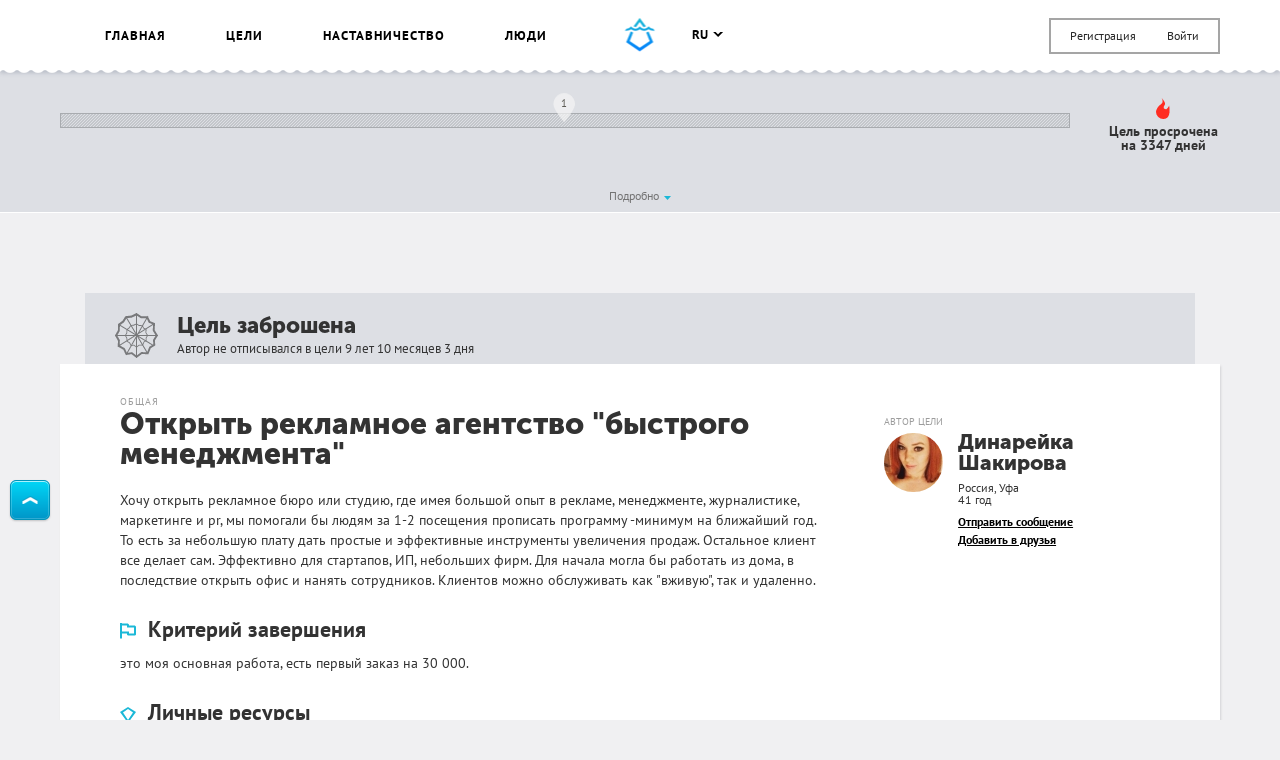

--- FILE ---
content_type: text/html; charset=UTF-8
request_url: https://smartprogress.do/goal/176914/
body_size: 23359
content:
<!DOCTYPE html>
<html class="page" lang="ru">
    <head>
		<meta http-equiv="Content-Type" content="text/html; charset=utf-8" />
        <meta name="viewport" content="width=device-width, initial-scale=1.0, maximum-scale=1.0, user-scalable=no" />
        
<script>
/* Modernizr 2.8.3 (Custom Build) | MIT & BSD
 * Build: http://modernizr.com/download/#-backgroundsize-borderimage-multiplebgs-cssanimations-csscolumns-csstransforms-csstransforms3d-cssclasses-addtest-prefixed-teststyles-testprop-testallprops-hasevent-prefixes-domprefixes
 */
;window.Modernizr=function(a,b,c){function A(a){j.cssText=a}function B(a,b){return A(m.join(a+";")+(b||""))}function C(a,b){return typeof a===b}function D(a,b){return!!~(""+a).indexOf(b)}function E(a,b){for(var d in a){var e=a[d];if(!D(e,"-")&&j[e]!==c)return b=="pfx"?e:!0}return!1}function F(a,b,d){for(var e in a){var f=b[a[e]];if(f!==c)return d===!1?a[e]:C(f,"function")?f.bind(d||b):f}return!1}function G(a,b,c){var d=a.charAt(0).toUpperCase()+a.slice(1),e=(a+" "+o.join(d+" ")+d).split(" ");return C(b,"string")||C(b,"undefined")?E(e,b):(e=(a+" "+p.join(d+" ")+d).split(" "),F(e,b,c))}var d="2.8.3",e={},f=!0,g=b.documentElement,h="modernizr",i=b.createElement(h),j=i.style,k,l={}.toString,m=" -webkit- -moz- -o- -ms- ".split(" "),n="Webkit Moz O ms",o=n.split(" "),p=n.toLowerCase().split(" "),q={},r={},s={},t=[],u=t.slice,v,w=function(a,c,d,e){var f,i,j,k,l=b.createElement("div"),m=b.body,n=m||b.createElement("body");if(parseInt(d,10))while(d--)j=b.createElement("div"),j.id=e?e[d]:h+(d+1),l.appendChild(j);return f=["&#173;",'<style id="s',h,'">',a,"</style>"].join(""),l.id=h,(m?l:n).innerHTML+=f,n.appendChild(l),m||(n.style.background="",n.style.overflow="hidden",k=g.style.overflow,g.style.overflow="hidden",g.appendChild(n)),i=c(l,a),m?l.parentNode.removeChild(l):(n.parentNode.removeChild(n),g.style.overflow=k),!!i},x=function(){function d(d,e){e=e||b.createElement(a[d]||"div"),d="on"+d;var f=d in e;return f||(e.setAttribute||(e=b.createElement("div")),e.setAttribute&&e.removeAttribute&&(e.setAttribute(d,""),f=C(e[d],"function"),C(e[d],"undefined")||(e[d]=c),e.removeAttribute(d))),e=null,f}var a={select:"input",change:"input",submit:"form",reset:"form",error:"img",load:"img",abort:"img"};return d}(),y={}.hasOwnProperty,z;!C(y,"undefined")&&!C(y.call,"undefined")?z=function(a,b){return y.call(a,b)}:z=function(a,b){return b in a&&C(a.constructor.prototype[b],"undefined")},Function.prototype.bind||(Function.prototype.bind=function(b){var c=this;if(typeof c!="function")throw new TypeError;var d=u.call(arguments,1),e=function(){if(this instanceof e){var a=function(){};a.prototype=c.prototype;var f=new a,g=c.apply(f,d.concat(u.call(arguments)));return Object(g)===g?g:f}return c.apply(b,d.concat(u.call(arguments)))};return e}),q.multiplebgs=function(){return A("background:url(https://),url(https://),red url(https://)"),/(url\s*\(.*?){3}/.test(j.background)},q.backgroundsize=function(){return G("backgroundSize")},q.borderimage=function(){return G("borderImage")},q.cssanimations=function(){return G("animationName")},q.csscolumns=function(){return G("columnCount")},q.csstransforms=function(){return!!G("transform")},q.csstransforms3d=function(){var a=!!G("perspective");return a&&"webkitPerspective"in g.style&&w("@media (transform-3d),(-webkit-transform-3d){#modernizr{left:9px;position:absolute;height:3px;}}",function(b,c){a=b.offsetLeft===9&&b.offsetHeight===3}),a};for(var H in q)z(q,H)&&(v=H.toLowerCase(),e[v]=q[H](),t.push((e[v]?"":"no-")+v));return e.addTest=function(a,b){if(typeof a=="object")for(var d in a)z(a,d)&&e.addTest(d,a[d]);else{a=a.toLowerCase();if(e[a]!==c)return e;b=typeof b=="function"?b():b,typeof f!="undefined"&&f&&(g.className+=" "+(b?"":"no-")+a),e[a]=b}return e},A(""),i=k=null,e._version=d,e._prefixes=m,e._domPrefixes=p,e._cssomPrefixes=o,e.hasEvent=x,e.testProp=function(a){return E([a])},e.testAllProps=G,e.testStyles=w,e.prefixed=function(a,b,c){return b?G(a,b,c):G(a,"pfx")},g.className=g.className.replace(/(^|\s)no-js(\s|$)/,"$1$2")+(f?" js "+t.join(" "):""),e}(this,this.document);  window.loadJsonFonts = function (md5, path) {
    // PRE-RENDER
    var key = 'fonts' + path;
    var cache;

    function insertFont(value) {
      var style = document.createElement('style');
      style.innerHTML = value;
      document.head.appendChild(style);
    }

    try {
      cache = window.localStorage.getItem(key);
      if (cache) {
        cache = JSON.parse(cache);
        if (cache.md5 == md5) {
          insertFont(cache.value);
        } else {
          // Busting cache when md5 doesn't match
          window.localStorage.removeItem(key);
          cache = null;
        }
      }
    } catch(e) {
      // Most likely LocalStorage disabled
      return;
    }

    // POST-RENDER
    if (!cache) {
      // Fonts not in LocalStorage or md5 did not match
      window.addEventListener('load', function() {
        var request = new XMLHttpRequest();
        var response;

        request.open('GET', path, true);
        request.onload = function() {
          if (this.status == 200) {
            try {
              response = JSON.parse(this.response);
              insertFont(response.value);
              window.localStorage.setItem(key, this.response);
            } catch(e) {
              // LocalStorage is probably full
            }
          }
        };
        request.send();
      });
    }
  };
  window.loadJsonFonts('328392c0cdde57c57920299727c716a4', '/css/fonts.woff.json');
</script>

        <meta name="author" content="SmartProgress.do">
        <!--<meta name="apple-itunes-app" content="app-id=765336334">
        <meta name="google-play-app" content="app-id=com.smartprogress.progress">-->

        <link rel="icon" type="image/x-icon" href="/images/favicon.ico" />
        <link rel="alternate" type="application/rss+xml" title="RSS" href="https://smartprogress.do/site/rss/" />
		<link rel="image_src" href="https://smartprogress.do/uploadImages/000604228.jpg" />

        <meta property="og:image" content="https://smartprogress.do/uploadImages/000604228.jpg" />
        <meta property="og:type" content="website" />

        
        <!-- Iphone icons: -->
        <link rel="apple-touch-icon" href="/images/apple-touch-icon-iphone.png" />
        <link rel="apple-touch-icon" sizes="72x72" href="/images/apple-touch-icon-ipad.png" />
        <link rel="apple-touch-icon" sizes="114x114" href="/images/apple-touch-icon-iphone4.png" />
        <link rel="apple-touch-icon" sizes="144x144" href="/images/apple-touch-icon-ipad3.png" />
        <!-- /Iphone icons: -->

		<!-- Languages: -->
		<link rel="alternate" hreflang="x-default" href="https://smartprogress.do/goal/176914/" />
		<link rel="alternate" hreflang="ru" href="https://smartprogress.do/goal/176914/?lang=ru" />
		<link rel="alternate" hreflang="uk" href="https://smartprogress.do/goal/176914/?lang=uk" />
		<link rel="alternate" hreflang="en" href="https://smartprogress.do/goal/176914/?lang=en" />
		<link rel="alternate" hreflang="es" href="https://smartprogress.do/goal/176914/?lang=es" />

                <meta property="og:locale" content="ru_RU"  />
        <meta property="og:locale:alternate" content="ru_RU" />
        <meta property="og:locale:alternate" content="en_US" />
        <meta property="og:locale:alternate" content="uk_UA" />
        <meta property="og:locale:alternate" content="es_ES" />
		<!-- /Languages: -->

        <meta name="description" content="Хочу открыть рекламное бюро или студию, где имея большой опыт в рекламе, менеджменте, журналистике, маркетинге и pr, мы помогали бы людям за 1-2 посещения прописать программу -минимум на ближайший год" />
<meta name="keywords" content="Открыть рекламное агентство &amp;quot;быстрого менеджмента&amp;quot; " />
<link rel="canonical" href="https://smartprogress.do/goal/176914/" />
<link rel="stylesheet" type="text/css" href="/css/main.css?4" />
<title>Открыть рекламное агентство &quot;быстрого менеджмента&quot; </title>
        <script>
            window.SMART = window.SMART || {};
            window.SMART.config = window.SMART.config || {};
            SMART.redirectUrl = 'https://smartprogress.do/site/redirect/?url=';
            SMART.config.tokenName = 'YII_CSRF_TOKEN';
            SMART.config.tokenVal = 'abcf4a390a6f1c4330ad27040e2687c33f1c39e6';
            SMART.currency = {
                sign: '&#8381;',
                short: 'руб.',
            };
            window.USER = {
                id: 0,
                username: '',
                avatar: '',
                role: '',
                time_zone: []            };
        </script>

        <script>
    window.SMART = window.SMART || {};
    window.GOALS_DATA = {"176914":{"id":"176914","name":"\u041e\u0442\u043a\u0440\u044b\u0442\u044c \u0440\u0435\u043a\u043b\u0430\u043c\u043d\u043e\u0435 \u0430\u0433\u0435\u043d\u0442\u0441\u0442\u0432\u043e &quot;\u0431\u044b\u0441\u0442\u0440\u043e\u0433\u043e \u043c\u0435\u043d\u0435\u0434\u0436\u043c\u0435\u043d\u0442\u0430&quot; ","descr":"<p>\u0425\u043e\u0447\u0443 \u043e\u0442\u043a\u0440\u044b\u0442\u044c \u0440\u0435\u043a\u043b\u0430\u043c\u043d\u043e\u0435 \u0431\u044e\u0440\u043e \u0438\u043b\u0438 \u0441\u0442\u0443\u0434\u0438\u044e, \u0433\u0434\u0435 \u0438\u043c\u0435\u044f \u0431\u043e\u043b\u044c\u0448\u043e\u0439 \u043e\u043f\u044b\u0442 \u0432 \u0440\u0435\u043a\u043b\u0430\u043c\u0435, \u043c\u0435\u043d\u0435\u0434\u0436\u043c\u0435\u043d\u0442\u0435, \u0436\u0443\u0440\u043d\u0430\u043b\u0438\u0441\u0442\u0438\u043a\u0435, \u043c\u0430\u0440\u043a\u0435\u0442\u0438\u043d\u0433\u0435 \u0438 pr, \u043c\u044b \u043f\u043e\u043c\u043e\u0433\u0430\u043b\u0438 \u0431\u044b \u043b\u044e\u0434\u044f\u043c \u0437\u0430 1-2 \u043f\u043e\u0441\u0435\u0449\u0435\u043d\u0438\u044f \u043f\u0440\u043e\u043f\u0438\u0441\u0430\u0442\u044c \u043f\u0440\u043e\u0433\u0440\u0430\u043c\u043c\u0443 -\u043c\u0438\u043d\u0438\u043c\u0443\u043c \u043d\u0430 \u0431\u043b\u0438\u0436\u0430\u0439\u0448\u0438\u0439 \u0433\u043e\u0434. \u0422\u043e \u0435\u0441\u0442\u044c \u0437\u0430 \u043d\u0435\u0431\u043e\u043b\u044c\u0448\u0443\u044e \u043f\u043b\u0430\u0442\u0443 \u0434\u0430\u0442\u044c \u043f\u0440\u043e\u0441\u0442\u044b\u0435 \u0438 \u044d\u0444\u0444\u0435\u043a\u0442\u0438\u0432\u043d\u044b\u0435 \u0438\u043d\u0441\u0442\u0440\u0443\u043c\u0435\u043d\u0442\u044b \u0443\u0432\u0435\u043b\u0438\u0447\u0435\u043d\u0438\u044f \u043f\u0440\u043e\u0434\u0430\u0436. \u041e\u0441\u0442\u0430\u043b\u044c\u043d\u043e\u0435 \u043a\u043b\u0438\u0435\u043d\u0442 \u0432\u0441\u0435 \u0434\u0435\u043b\u0430\u0435\u0442 \u0441\u0430\u043c. \u042d\u0444\u0444\u0435\u043a\u0442\u0438\u0432\u043d\u043e \u0434\u043b\u044f \u0441\u0442\u0430\u0440\u0442\u0430\u043f\u043e\u0432, \u0418\u041f, \u043d\u0435\u0431\u043e\u043b\u044c\u0448\u0438\u0445 \u0444\u0438\u0440\u043c. \u0414\u043b\u044f \u043d\u0430\u0447\u0430\u043b\u0430 \u043c\u043e\u0433\u043b\u0430 \u0431\u044b \u0440\u0430\u0431\u043e\u0442\u0430\u0442\u044c \u0438\u0437 \u0434\u043e\u043c\u0430, \u0432 \u043f\u043e\u0441\u043b\u0435\u0434\u0441\u0442\u0432\u0438\u0435 \u043e\u0442\u043a\u0440\u044b\u0442\u044c \u043e\u0444\u0438\u0441 \u0438 \u043d\u0430\u043d\u044f\u0442\u044c \u0441\u043e\u0442\u0440\u0443\u0434\u043d\u0438\u043a\u043e\u0432. \u041a\u043b\u0438\u0435\u043d\u0442\u043e\u0432 \u043c\u043e\u0436\u043d\u043e \u043e\u0431\u0441\u043b\u0443\u0436\u0438\u0432\u0430\u0442\u044c \u043a\u0430\u043a \"\u0432\u0436\u0438\u0432\u0443\u044e\", \u0442\u0430\u043a \u0438 \u0443\u0434\u0430\u043b\u0435\u043d\u043d\u043e.<\/p>","template_descr":null,"descr_short":"<p>\u0425\u043e\u0447\u0443 \u043e\u0442\u043a\u0440\u044b\u0442\u044c \u0440\u0435\u043a\u043b\u0430\u043c\u043d\u043e\u0435 \u0431\u044e\u0440\u043e \u0438\u043b\u0438 \u0441\u0442\u0443\u0434\u0438\u044e, \u0433\u0434\u0435 \u0438\u043c\u0435\u044f \u0431\u043e\u043b\u044c\u0448\u043e\u0439 \u043e\u043f\u044b\u0442 \u0432 \u0440\u0435\u043a\u043b\u0430\u043c\u0435, \u043c\u0435\u043d\u0435\u0434\u0436\u043c\u0435\u043d\u0442\u0435, \u0436\u0443\u0440\u043d\u0430\u043b\u0438\u0441\u0442\u0438\u043a\u0435, \u043c\u0430\u0440\u043a\u0435\u0442\u0438\u043d\u0433\u0435 \u0438 pr, \u043c\u044b \u043f\u043e\u043c\u043e\u0433\u0430\u043b\u0438 \u0431\u044b \u043b\u044e\u0434\u044f\u043c \u0437\u0430 1-2 \u043f\u043e\u0441\u0435\u0449\u0435\u043d\u0438\u044f \u043f\u0440\u043e\u043f\u0438\u0441\u0430\u0442\u044c \u043f\u0440\u043e\u0433\u0440\u0430\u043c\u043c\u0443 -\u043c\u0438\u043d\u0438\u043c\u0443\u043c \u043d\u0430 \u0431\u043b\u0438\u0436\u0430\u0439\u0448\u0438\u0439 \u0433\u043e\u0434. \u0422\u043e \u0435\u0441\u0442\u044c \u0437\u0430 \u043d\u0435\u0431\u043e\u043b\u044c\u0448\u0443\u044e \u043f\u043b\u0430\u0442\u0443 \u0434\u0430\u0442\u044c \u043f\u0440\u043e\u0441\u0442\u044b\u0435 \u0438 \u044d\u0444\u0444\u0435\u043a\u0442\u0438\u0432\u043d\u044b\u0435 \u0438\u043d\u0441\u0442\u0440\u0443\u043c\u0435\u043d\u0442\u044b \u0443\u0432\u0435\u043b\u0438\u0447\u0435\u043d\u0438\u044f \u043f\u0440\u043e\u0434\u0430\u0436. \u041e\u0441\u0442\u0430\u043b\u044c\u043d\u043e\u0435 \u043a\u043b\u0438\u0435\u043d\u0442 \u0432\u0441\u0435 \u0434\u0435\u043b\u0430\u0435\u0442 \u0441\u0430\u043c. \u042d\u0444\u0444\u0435\u043a\u0442\u0438\u0432\u043d\u043e \u0434\u043b\u044f \u0441\u0442\u0430\u0440\u0442\u0430\u043f\u043e\u0432, \u0418\u041f, \u043d\u0435\u0431\u043e\u043b\u044c\u0448\u0438\u0445 \u0444\u0438\u0440\u043c. \u0414\u043b\u044f \u043d\u0430\u0447\u0430\u043b\u0430 \u043c\u043e\u0433\u043b\u0430 \u0431\u044b \u0440\u0430\u0431\u043e\u0442\u0430\u0442\u044c \u0438\u0437 \u0434\u043e\u043c\u0430, \u0432 \u043f\u043e\u0441\u043b\u0435\u0434\u0441\u0442\u0432\u0438\u0435 \u043e\u0442\u043a\u0440\u044b\u0442\u044c \u043e\u0444\u0438\u0441 \u0438 \u043d\u0430\u043d\u044f\u0442\u044c \u0441\u043e\u0442\u0440\u0443\u0434\u043d\u0438\u043a\u043e\u0432. \u041a\u043b\u0438\u0435\u043d\u0442\u043e\u0432 \u043c\u043e\u0436\u043d\u043e \u043e\u0431\u0441\u043b\u0443\u0436\u0438\u0432\u0430\u0442\u044c \u043a\u0430\u043a \"\u0432\u0436\u0438\u0432\u0443\u044e\", \u0442\u0430\u043a \u0438 \u0443\u0434\u0430\u043b\u0435\u043d\u043d\u043e.<\/p>","ending_criteria":"<p>\u044d\u0442\u043e \u043c\u043e\u044f \u043e\u0441\u043d\u043e\u0432\u043d\u0430\u044f \u0440\u0430\u0431\u043e\u0442\u0430, \u0435\u0441\u0442\u044c \u043f\u0435\u0440\u0432\u044b\u0439 \u0437\u0430\u043a\u0430\u0437 \u043d\u0430 30 000.<\/p>","personal_resources":"<p>\u0432\u0440\u0435\u043c\u044f, \u0441\u043c\u0435\u043b\u043e\u0441\u0442\u044c \u0443\u0439\u0442\u0438 \u0441 \u043d\u044b\u043d\u0435\u0448\u043d\u0435\u0433\u043e \u043c\u0435\u0441\u0442\u0430.<\/p>","ecology":"","conclusion":null,"conclusion_post_id":null,"category":"1","user_id":"138504","added":"2016-03-09 10:50:59","end_date":"2016-11-27","status":"abandoned","completed_date":"0000-00-00 00:00:00","privacy":"0","rating":"11","count_posts":"5","count_comments":"3","count_subscriptions":"7","progress":"0.000","last_activity":"2016-03-22 06:40:10","moderated":"normal","views":"2129","views_users":"0","language":"ru","order":"0","team":"0","help_section":"0","help_date":"0000-00-00 00:00:00","order_date":"2016-03-09 10:50:59","promise_cost":"0.00","promise_cost_type":"2","promise_cost_status":null,"source_template_id":null,"paid_template":"0","special":"0","bgcolor":null,"comment_privacy":"0","timeInformedModeration":null,"search":"\u041e\u0422\u041a\u0420\u042b\u0422\u042c \u0420\u0415\u041a\u041b\u0410\u041c\u041d\u042b\u0419 \u0410\u0413\u0415\u041d\u0422\u0421\u0422\u0412\u041e \u0411\u042b\u0421\u0422\u0420\u042b\u0419 \u041c\u0415\u041d\u0415\u0414\u0416\u041c\u0415\u041d\u0422 \u042d\u0422\u041e \u041c\u042b\u0422\u042c \u041e\u0421\u041d\u041e\u0412\u041d\u042b\u0419 \u0420\u0410\u0411\u041e\u0422\u0410 \u0415\u0421\u0422\u042c \u041f\u0415\u0420\u0412\u042b\u0419 \u0417\u0410\u041a\u0410\u0417 \u041d\u0410 30 000","group_id":null,"order_random":"0.0000106464","list_view":"1","list_click":"1","list_relevant_groups":"0","activity_index":"0","habit":"0","username":"\u0414\u0438\u043d\u0430\u0440\u0435\u0439\u043a\u0430 \u0428\u0430\u043a\u0438\u0440\u043e\u0432\u0430","avatar":"56e7dca68a41c","birthday":"1984-05-12","currency":"1","role":"user","verified":"0","country_name":"\u0420\u043e\u0441\u0441\u0438\u044f","city_name":"\u0423\u0444\u0430","category_name":"\u041e\u0431\u0449\u0430\u044f","my_rating":"0","subscription":"0","in_coaching_program":"1","isUserInTeam":null,"alias":false,"steps":[{"id":"1259273","goal_id":"176914","sub_goal_id":"0","parent_id":null,"name":"\u043d\u0430\u043f\u0438\u0441\u0430\u0442\u044c \u0431\u0438\u0437\u043d\u0435\u0441-\u043f\u043b\u0430\u043d","descr":"<p>\u041f\u043e\u0434\u0443\u043c\u0430\u0442\u044c \u0433\u0434\u0435 \u0440\u0430\u0431\u043e\u0442\u0430\u0442\u044c : \u0443\u0434\u043e\u0431\u043d\u043e\u0435 \u043c\u0435\u0441\u0442\u043e \u0441 \u0438\u043d\u0442\u0435\u0440\u043d\u0435\u0442\u043e\u043c \u0438 \u0441\u0432\u044f\u0437\u044c\u044e. \u041f\u0440\u0438\u0434\u0443\u043c\u0430\u0442\u044c \u043d\u0430\u0437\u0432\u0430\u043d\u0438\u0435 \u0440\u0435\u043a\u043b\u0430\u043c\u043d\u043e\u0439 \u0441\u0442\u0443\u0434\u0438\u0438. \u041f\u0440\u043e\u043f\u0438\u0441\u0430\u0442\u044c \u0432\u0438\u0434\u044b \u0443\u0441\u043b\u0443\u0433 \u0438 \u043d\u0430\u043f\u0440\u0430\u0432\u043b\u0435\u043d\u0438\u044f, \u041a\u041f \u0438 \u043f\u0440\u0430\u0439\u0441. \u0421\u0434\u0435\u043b\u0430\u0442\u044c \u0441\u0430\u0439\u0442 \u0438 \u0441\u0442\u0440\u0430\u043d\u0438\u0446\u044b \u0432 \u0441\u043e\u0446.\u0441\u0435\u0442\u044f\u0445. \u0421\u043e\u0441\u0442\u0430\u0432\u0438\u0442\u044c \u043a\u043b\u0438\u0435\u043d\u0442\u0441\u043a\u0443\u044e \u0431\u0430\u0437\u0443. \u041d\u0430\u0447\u0430\u0442\u044c \u0437\u0432\u043e\u043d\u0438\u0442\u044c \u0438 \u0432\u0441\u0442\u0440\u0435\u0447\u0430\u0442\u044c\u0441\u044f! <\/p>","template_descr":null,"price":"0.00","start_date":"0000-00-00","end_date":"0000-00-00","visual":"a:4:{s:4:\"line\";i:1;s:18:\"start_date_percent\";d:0;s:16:\"end_date_percent\";d:100;s:13:\"withInOneLine\";d:100;}","status":"active","order":"1","count_posts":"0","images":[]}],"images":[{"id":"604228","obj_id":"176914","obj_type":"goal","date":"2016-03-09 10:10:08","sizes":{"0":{"0":1000,"1":665,"url":"\/uploadImages\/000604228.jpg"},"l":{"0":850,"1":565,"url":"\/uploadImages\/000604228_l.jpg"},"l_crop":{"0":848,"1":450,"url":"\/uploadImages\/000604228_l_crop.jpg"},"m":{"0":500,"1":332,"url":"\/uploadImages\/000604228_m.jpg"},"m_crop":{"0":499,"1":265,"url":"\/uploadImages\/000604228_m_crop.jpg"},"xs":{"0":50,"1":50,"url":"\/uploadImages\/000604228_xs.jpg"}},"crop":"0.50","order":"0","bg":"#000000","url":"\/uploadImages\/000604228.jpg","width":1000,"height":665}],"user_location":"\u0420\u043e\u0441\u0441\u0438\u044f, \u0423\u0444\u0430","user_age":41,"left":["0 \u0434\u043d\u0435\u0439"],"team_users":[],"team_users_list":["138504"],"promise_cost_timer":null,"likes":[{"id":"126111","username":"Yuliya","avatar":"5ecf86b474392"},{"id":"138203","username":"\u0410\u043d\u0442\u043e\u043d","avatar":"5ab2a7c4a308b"},{"id":"138204","username":"\u0410\u043d\u0434\u0440\u0435\u0439","avatar":"56dd2b788efec"},{"id":"138241","username":"\u041c\u0430\u0440\u0430\u0442  \u0424\u0430\u0445\u0440\u0443\u0442\u0434\u0438\u043d\u043e\u0432","avatar":"56dd6415cad92"},{"id":"138278","username":"\u0410\u043b\u044c\u0444\u0438\u0440","avatar":"56fac32438c44"},{"id":"138291","username":"\u0414\u0435\u043d\u0438\u0441","avatar":"56ddb888a6b44"},{"id":"138304","username":"\u041f\u0430\u0432\u0435\u043b \u0421\u043a\u0443\u0442\u0438\u043d","avatar":"56f500a73720c"},{"id":"138359","username":"\u0410\u0440\u0442\u0451\u043c \u041c\u0430\u0439\u0434\u0430\u043d\u043e\u0432","avatar":"56de865f5732b"},{"id":"138381","username":"\u041f\u0430\u0432\u0435\u043b \u041a\u043e\u0440\u043d\u0435\u0439\u0447\u0443\u043a","avatar":"56dec5cfc3f76"},{"id":"138410","username":"\u0418\u043b\u044c\u0434\u0430\u0440 \u0413\u0430\u0439\u043d\u0435\u0442\u0434\u0438\u043d\u043e\u0432","avatar":"56dfc08ae3e3d"}],"subscribers_list":[{"id":"33250","username":"MARIAHHA","status":"1","sid":"607728"},{"id":"138203","username":"\u0410\u043d\u0442\u043e\u043d","status":"1","sid":"367901"},{"id":"138204","username":"\u0410\u043d\u0434\u0440\u0435\u0439","status":"1","sid":"363997"},{"id":"138291","username":"\u0414\u0435\u043d\u0438\u0441","status":"1","sid":"361508"},{"id":"138359","username":"\u0410\u0440\u0442\u0451\u043c \u041c\u0430\u0439\u0434\u0430\u043d\u043e\u0432","status":"1","sid":"369229"},{"id":"138381","username":"\u041f\u0430\u0432\u0435\u043b \u041a\u043e\u0440\u043d\u0435\u0439\u0447\u0443\u043a","status":"1","sid":"359470"},{"id":"138410","username":"\u0418\u043b\u044c\u0434\u0430\u0440 \u0413\u0430\u0439\u043d\u0435\u0442\u0434\u0438\u043d\u043e\u0432","status":"1","sid":"368126"}],"liked":"0","is_own":0,"url":"\/goal\/176914\/","share_descr":"\u0425\u043e\u0447\u0443 \u043e\u0442\u043a\u0440\u044b\u0442\u044c \u0440\u0435\u043a\u043b\u0430\u043c\u043d\u043e\u0435 \u0431\u044e\u0440\u043e \u0438\u043b\u0438 \u0441\u0442\u0443\u0434\u0438\u044e, \u0433\u0434\u0435 \u0438\u043c\u0435\u044f \u0431\u043e\u043b\u044c\u0448\u043e\u0439 \u043e\u043f\u044b\u0442 \u0432 \u0440\u0435\u043a\u043b\u0430\u043c\u0435, \u043c\u0435\u043d\u0435\u0434\u0436\u043c\u0435\u043d\u0442\u0435, \u0436\u0443\u0440\u043d\u0430\u043b\u0438\u0441\u0442\u0438\u043a\u0435, \u043c\u0430\u0440\u043a\u0435\u0442\u0438\u043d\u0433\u0435 \u0438 pr, \u043c\u044b \u043f\u043e\u043c\u043e\u0433\u0430\u043b\u0438 \u0431\u044b \u043b\u044e\u0434\u044f\u043c \u0437\u0430 1-2 \u043f\u043e\u0441\u0435\u0449\u0435\u043d\u0438\u044f \u043f\u0440\u043e\u043f\u0438\u0441\u0430\u0442\u044c \u043f\u0440\u043e\u0433\u0440\u0430\u043c\u043c\u0443 -\u043c\u0438\u043d\u0438\u043c\u0443\u043c \u043d\u0430 \u0431\u043b\u0438\u0436\u0430\u0439\u0448\u0438\u0439 \u0433\u043e\u0434","share_image":"https:\/\/smartprogress.do\/uploadImages\/000604228.jpg","share_url":"https:\/\/smartprogress.do\/goal\/176914\/?utm_source=social&utm_campaign="}};
</script>
        <script>
        window.ssr_json_6976f45d47315={"url":"https:\/\/smartprogress.do\/goal\/176914\/?utm_source=social&utm_campaign=","title":"\u0426\u0435\u043b\u044c: \u041e\u0442\u043a\u0440\u044b\u0442\u044c \u0440\u0435\u043a\u043b\u0430\u043c\u043d\u043e\u0435 \u0430\u0433\u0435\u043d\u0442\u0441\u0442\u0432\u043e %22\u0431\u044b\u0441\u0442\u0440\u043e\u0433\u043e \u043c\u0435\u043d\u0435\u0434\u0436\u043c\u0435\u043d\u0442\u0430%22  (SmartProgress)","descr":"\u0425\u043e\u0447\u0443 \u043e\u0442\u043a\u0440\u044b\u0442\u044c \u0440\u0435\u043a\u043b\u0430\u043c\u043d\u043e\u0435 \u0431\u044e\u0440\u043e \u0438\u043b\u0438 \u0441\u0442\u0443\u0434\u0438\u044e, \u0433\u0434\u0435 \u0438\u043c\u0435\u044f \u0431\u043e\u043b\u044c\u0448\u043e\u0439 \u043e\u043f\u044b\u0442 \u0432 \u0440\u0435\u043a\u043b\u0430\u043c\u0435, \u043c\u0435\u043d\u0435\u0434\u0436\u043c\u0435\u043d\u0442\u0435, \u0436\u0443\u0440\u043d\u0430\u043b\u0438\u0441\u0442\u0438\u043a\u0435, \u043c\u0430\u0440\u043a\u0435\u0442\u0438\u043d\u0433\u0435 \u0438 pr, \u043c\u044b \u043f\u043e\u043c\u043e\u0433\u0430\u043b\u0438 \u0431\u044b \u043b\u044e\u0434\u044f\u043c \u0437\u0430 1-2 \u043f\u043e\u0441\u0435\u0449\u0435\u043d\u0438\u044f \u043f\u0440\u043e\u043f\u0438\u0441\u0430\u0442\u044c \u043f\u0440\u043e\u0433\u0440\u0430\u043c\u043c\u0443 -\u043c\u0438\u043d\u0438\u043c\u0443\u043c \u043d\u0430 \u0431\u043b\u0438\u0436\u0430\u0439\u0448\u0438\u0439 \u0433\u043e\u0434...","img":"https:\/\/smartprogress.do\/uploadImages\/000604228.jpg","pos":"left","obj_id":"176914","obj_type":"goal"};window.ssr_json_6976f45d47357=[{"id":"126111","username":"Yuliya","avatar":"5ecf86b474392"},{"id":"138203","username":"\u0410\u043d\u0442\u043e\u043d","avatar":"5ab2a7c4a308b"},{"id":"138204","username":"\u0410\u043d\u0434\u0440\u0435\u0439","avatar":"56dd2b788efec"},{"id":"138241","username":"\u041c\u0430\u0440\u0430\u0442  \u0424\u0430\u0445\u0440\u0443\u0442\u0434\u0438\u043d\u043e\u0432","avatar":"56dd6415cad92"},{"id":"138278","username":"\u0410\u043b\u044c\u0444\u0438\u0440","avatar":"56fac32438c44"},{"id":"138291","username":"\u0414\u0435\u043d\u0438\u0441","avatar":"56ddb888a6b44"},{"id":"138304","username":"\u041f\u0430\u0432\u0435\u043b \u0421\u043a\u0443\u0442\u0438\u043d","avatar":"56f500a73720c"},{"id":"138359","username":"\u0410\u0440\u0442\u0451\u043c \u041c\u0430\u0439\u0434\u0430\u043d\u043e\u0432","avatar":"56de865f5732b"},{"id":"138381","username":"\u041f\u0430\u0432\u0435\u043b \u041a\u043e\u0440\u043d\u0435\u0439\u0447\u0443\u043a","avatar":"56dec5cfc3f76"},{"id":"138410","username":"\u0418\u043b\u044c\u0434\u0430\u0440 \u0413\u0430\u0439\u043d\u0435\u0442\u0434\u0438\u043d\u043e\u0432","avatar":"56dfc08ae3e3d"}];window.ssr_json_6976f45d4735f=false;window.ssr_json_6976f45d476c0=[];window.ssr_json_6976f45d476cc=[];window.ssr_json_6976f45d4798c=[{"id":"3711290","obj_id":"176914","obj_type":"0","type":"comment","parent_post_id":"0","user_id":"140187","step_id":"0","date":"2019-07-07 10:00:43","msg":"<p>\u041a\u0430\u043a \u0438\u0434\u0443\u0442 \u0434\u0435\u043b\u0430?<\/p>","count_comments":"0","rating":"0","status":"1","style":null,"username":"Dreamer","avatar":"6433a0591d3d2","last_activity":"2016-03-22 06:40:10","days_from_start":"1216","step_name":null,"my_rating":"0","subscription":"0","allow_edit":0,"allow_delete":0,"user":{"id":"140187","username":"Dreamer","avatar":"6433a0591d3d2"},"comments":[],"likes":[]},{"id":"1266396","obj_id":"176914","obj_type":"0","type":"post","parent_post_id":"0","user_id":"138504","step_id":"0","date":"2016-03-22 06:40:07","msg":"<p>\u0432 \u0446\u0435\u043b\u043e\u043c \u044f \u0447\u0443\u0432\u0441\u0442\u0432\u0443\u044e \u0432\u043e\u043e\u0434\u0435\u0448\u0435\u0432\u043b\u0435\u043d\u0438\u0435 \u0438 \u044d\u043d\u0435\u0440\u0433\u0438\u044e! \u0421\u0434\u0435\u043b\u0430\u043b\u0430 \u043d\u0435\u0441\u043a\u043e\u043b\u044c\u043a\u043e \u0437\u0430\u0434\u0430\u043d\u0438\u0439, \u043d\u0430\u043f\u0438\u0441\u0430\u043b\u0430 2 \u043c\u0430\u0440\u043a\u0435\u0442\u0438\u043d\u0433-\u043f\u043b\u0430\u043d\u0430, \u0435\u0441\u0442\u044c \u043d\u0435\u0431\u043e\u043b\u044c\u0448\u0430\u044f \u043e\u0442\u0434\u0430\u0447\u0430. \u041d\u043e \u0442\u043e \u0447\u0442\u043e \u0438\u0434\u0443 \u0432 \u043f\u0440\u0430\u0432\u0438\u043b\u044c\u043d\u043e\u043c \u043d\u0430\u043f\u0440\u0430\u0432\u043b\u0435\u043d\u0438\u0438 \u044f \u043e\u0449\u0443\u0449\u0430\u044e \u043e\u0447\u0435\u043d\u044c \u0445\u043e\u0440\u043e\u0448\u043e! \u0427\u0438\u0442\u0430\u044e \u043a\u043d\u0438\u0433\u0443 \"\u043e\u0442 \u0441\u0440\u043e\u0447\u043d\u043e\u043c\u0443 \u043a \u0432\u0430\u0436\u043d\u043e\u043c\u0443\".<\/p><p>\u0412\u0447\u0435\u0440\u0430 \u043f\u043e\u0441\u043b\u0435 \u0432\u0441\u0442\u0440\u0435\u0447\u0438 \u0441 \u043d\u0430\u0441\u0442\u0430\u0432\u043d\u0438\u043a\u043e\u043c \u0432\u044b\u0434\u0435\u043b\u0438\u043b\u0430, \u0447\u0442\u043e \u0434\u043b\u044f \u0442\u043e\u0433\u043e, \u0447\u0442\u043e\u0431\u044b \u0431\u044b\u0442\u044c \u0434\u0435\u0439\u0441\u0442\u0432\u0438\u0442\u0435\u043b\u044c\u043d\u043e \u043e\u0434\u043d\u043e\u0439 \u0438\u0437 \u043b\u0443\u0447\u0448\u0438\u0445 \u0432 \u0441\u0432\u043e\u0435\u043c \u043d\u0430\u043f\u0440\u0430\u0432\u043b\u0435\u043d\u0438\u0438 \u043c\u043d\u0435 \u043d\u0443\u0436\u043d\u044b \u043d\u0435\u043a\u043e\u0442\u043e\u0440\u044b\u0435 \u043d\u0430\u0432\u044b\u043a\u0438:<\/p><p>1. \u0418\u0437\u0443\u0447\u0438\u0442\u044c \u0430\u043d\u0433\u043b\u0438\u0439\u0441\u043a\u0438\u0439 \u044f\u0437\u044b\u043a \u0432 \u0441\u043e\u0432\u0435\u0440\u0448\u0435\u043d\u0441\u0442\u0432\u0435(\u043f\u043e\u043a\u0430 \u0433\u043e\u0432\u043e\u0440\u044e, \u043d\u043e \u0435\u0441\u043b\u0438 \u0431\u0435\u0433\u043b\u043e, \u0442\u043e \u043f\u043e\u043d\u0438\u043c\u0430\u044e \u043d\u0435 \u0432\u0441\u0435 \u0438 \u043d\u0435\u043a\u043e\u0442\u043e\u0440\u044b\u0435 \u0441\u043b\u043e\u0432\u0430 \u043c\u043d\u0435 \u043d\u0435 \u0438\u0437\u0432\u0435\u0441\u0442\u043d\u044b, \u043e\u0441\u043e\u0431\u0435\u043d\u043d\u043e \u0442\u0435\u0440\u043c\u0438\u043d\u043e\u043b\u043e\u0433\u0438\u044f). \u0417\u043d\u0430\u0447\u0438\u0442 \u0443\u043f\u043e\u0440 \u043d\u0430\u0434\u043e \u0434\u0435\u043b\u0430\u0442\u044c \u0435\u0449\u0435 \u043d\u0430 business english<\/p><p>2 \u041e\u0432\u043b\u0430\u0434\u0435\u0442\u044c \u0433\u0440\u0430\u0444\u0438\u0447\u0435\u0441\u043a\u0438\u043c\u0438 \u043f\u0440\u043e\u0433\u0440\u0430\u043c\u043c\u0430\u043c\u0438- \u0444\u043e\u0442\u043e\u0448\u043e\u043f, \u043a\u043e\u0440\u0435\u043b \u0438 \u0442.\u0434., \u0434\u043b\u044f \u0441\u043e\u0437\u0434\u0430\u043d\u0438\u044f \u043c\u0430\u043a\u0435\u0442\u043e\u0432, \u043f\u0440\u0435\u0437\u0435\u043d\u0442\u0430\u0446\u0438\u0439. \u041d\u0430\u0443\u0447\u0438\u0442\u044c\u0441\u044f \u043a\u043e\u043d\u0441\u0442\u0440\u0443\u0438\u0440\u043e\u0432\u0430\u0442\u044c \u0441\u0430\u0439\u0442\u044b<\/p><p>3 \u0418\u0437\u0443\u0447\u0438\u0442\u044c \u043e\u0441\u043d\u043e\u0432\u044b \u0438 \u043f\u043e\u0441\u043b\u0435\u0434\u043d\u0438\u0435 \u0442\u0435\u043d\u0434\u0435\u043d\u0446\u0438\u0438 \u0444\u0438\u0440.\u0441\u0442\u0438\u043b\u044f:\u043d\u0435\u0439\u043c\u0438\u043d\u0433 \u0431\u0440\u0435\u043d\u0434\u0438\u043d\u0433 \u0438 \u0442.\u0434.<\/p>","count_comments":"0","rating":"3","status":"1","style":null,"username":"\u0414\u0438\u043d\u0430\u0440\u0435\u0439\u043a\u0430 \u0428\u0430\u043a\u0438\u0440\u043e\u0432\u0430","avatar":"56e7dca68a41c","last_activity":"2016-03-22 06:40:10","days_from_start":"14","step_name":null,"my_rating":"0","subscription":"0","allow_edit":0,"allow_delete":0,"user":{"id":"138504","username":"\u0414\u0438\u043d\u0430\u0440\u0435\u0439\u043a\u0430 \u0428\u0430\u043a\u0438\u0440\u043e\u0432\u0430","avatar":"56e7dca68a41c"},"images":[],"comments":[],"likes":[{"id":"137901","username":"\u0421\u0432\u0435\u0442\u043b\u0430\u043d\u0430 ","avatar":"56e42814e77e9"},{"id":"138218","username":"\u0410\u043d\u043d\u0430","avatar":"56e58fdfdb2d0"},{"id":"138278","username":"\u0410\u043b\u044c\u0444\u0438\u0440","avatar":"56fac32438c44"}]},{"id":"1255919","obj_id":"176914","obj_type":"0","type":"post","parent_post_id":"0","user_id":"138504","step_id":"0","date":"2016-03-18 10:20:30","msg":"<p>\u0426\u0435\u043b\u044b\u0435 \u0441\u0443\u0442\u043a\u0438 \u0443 \u043c\u0435\u043d\u044f \u043d\u0435 \u0431\u044b\u043b\u043e \u0438\u043d\u0442\u0435\u0440\u043d\u0435\u0442\u0430. \u041e\u0442\u043f\u0438\u0441\u044b\u0432\u0430\u0442\u044c\u0441\u044f \u043d\u0435 \u043c\u043e\u0433\u043b\u0430, \u043d\u043e \u0434\u0435\u043b \u0431\u044b\u043b\u043e \u0441\u0434\u0435\u043b\u0430\u043d\u043e \u043c\u043d\u043e\u0433\u043e. <\/p><p>\u0417\u0430\u0434\u0430\u043d\u0438\u0435 \u0434\u043b\u044f \u043d\u0430\u0441\u0442\u0430\u0432\u043d\u0438\u043a\u0430 \u0420\u0443\u0441\u043b\u0430\u043d\u0430 \u0431\u044b\u043b\u043e \u0432\u044b\u043f\u043e\u043b\u043d\u0435\u043d\u043e, \u0441\u0443\u0434\u044f \u043f\u043e \u0432\u0441\u0435\u043c\u0443, \u043d\u0435\u043f\u043b\u043e\u0445\u043e. \u041d\u0443\u0436\u043d\u043e \u0431\u044b\u043b\u043e \u043f\u0440\u043e\u0432\u0435\u0441\u0442\u0438 \u043c\u0430\u0440\u043a\u0435\u0442\u0438\u043d\u0433\u043e\u0432\u043e\u0435 \u0438\u0441\u0441\u043b\u0435\u0434\u043e\u0432\u0430\u043d\u0438\u0435, \u0441\u043e\u0441\u0442\u0430\u0432\u0438\u0442\u044c \u0430\u043d\u043a\u0435\u0442\u0443 \u0438 \u043f\u043e\u0440\u0442\u0440\u0435\u0442 \u043f\u043e\u043a\u0443\u043f\u0430\u0442\u0435\u043b\u044f. \u041f\u043e\u043b\u0443\u0447\u0438\u043b\u0430 \u0441\u043b\u0435\u0434\u0443\u044e\u0449\u0435\u0435 \u0437\u0430\u0434\u0430\u043d\u0438\u0435, \u0430 \u044d\u0442\u043e \u0437\u043d\u0430\u0447\u0438\u0442, \u0447\u0442\u043e \u043d\u0430\u0434\u043e \u043e\u043f\u044f\u0442\u044c \u0441\u043e\u0431\u0440\u0430\u0442\u044c\u0441\u044f \u0441 \u0441\u0438\u043b\u0430\u043c\u0438, \u0434\u0443\u0445\u043e\u043c, \u0432\u043a\u043b\u044e\u0447\u0438\u0442\u044c \u0432\u0435\u0441\u044c \u043f\u0440\u043e\u0444\u0435\u0441\u0441\u0438\u043e\u043d\u0430\u043b\u0438\u0437\u043c \u0438 \u0430\u0440\u0431\u0430\u0439\u0442\u0435\u043d) <\/p><p>\u0412\u044b\u043f\u043e\u043b\u043d\u044f\u044f \u0437\u0430\u043a\u0430\u0437 \u043f\u043e\u043d\u044f\u043b\u0430 \u0441\u0432\u043e\u0438 \u0441\u043b\u0430\u0431\u044b\u0435 \u0441\u0442\u043e\u0440\u043e\u043d\u044b, \u043d\u043e \u0438 \u043e\u0441\u043e\u0437\u043d\u0430\u043b\u0430 \u043d\u0430\u0441\u043a\u043e\u043b\u044c\u043a\u043e \u0431\u043e\u043b\u044c\u0448\u043e\u0439 \u043f\u043e\u0442\u0435\u043d\u0446\u0438\u0430\u043b \u0438 \u043e\u043f\u044b\u0442 \u0443 \u043c\u0435\u043d\u044f \u0435\u0441\u0442\u044c, \u044d\u0442\u043e \u0440\u0430\u0434\u0443\u0435\u0442. \u0412\u0447\u0435\u0440\u0430 \u0441\u043e\u0431\u0438\u0440\u0430\u043b\u0438 \u0443 \u043c\u0435\u043d\u044f \u0433\u0440\u0443\u043f\u043f\u0443 \u0438\u0437 \u0423\u0444\u0430: 5 \u0447\u0435\u043b\u043e\u0432\u0435\u043a. \u041e\u0447\u0435\u043d\u044c \u043f\u0440\u043e\u0434\u0443\u043a\u0442\u0438\u0432\u043d\u043e \u043f\u043e\u0441\u0438\u0434\u0435\u043b\u0438, 2 \u0447\u0430\u0441\u0430 \u0436\u0438\u0432\u043e \u043e\u0431\u0441\u0443\u0436\u0434\u0430\u043b\u0438 \u0446\u0435\u043b\u0438 \u0438 \u043f\u0440\u043e\u0431\u043b\u0435\u043c\u044b \u0434\u0440\u0443\u0433 \u0434\u0440\u0443\u0433\u0430, \u0434\u0430\u0432\u0430\u043b\u0438 \u0441\u043e\u0432\u0435\u0442\u044b. \u0414\u043b\u044f \u043c\u0435\u043d\u044f \u0446\u0435\u043d\u0435\u043d \u0431\u044b\u043b \u0441\u043e\u0432\u0435\u0442 \u043e\u0442 \u0410\u043b\u044c\u0444\u0438\u0440\u0430 \u043f\u0440\u043e \u0442\u043e, \u043a\u0430\u043a \u044f \u043c\u043e\u0433\u0443 \u0440\u0435\u0448\u0438\u0442\u044c \u043f\u0440\u043e\u0431\u043b\u0435\u043c\u0443 \u0441 \u0438\u043d\u0442\u0435\u0440\u043d\u0435\u0442\u043e\u043c. \u0410\u043b\u044c\u0444\u0438\u0440 \u0442\u0430\u043a\u0436\u0435 \u0441\u0442\u0430\u043b \u043e\u0434\u043d\u0438\u043c \u0438\u0437 \u043f\u0435\u0440\u0432\u044b\u0445 \u043c\u043e\u0438\u0445 \u0437\u0430\u043a\u0430\u0437\u0447\u0438\u043a\u043e\u0432, \u0435\u043c\u0443 \u044f \u0441\u0435\u0439\u0447\u0430\u0441 \u043f\u043e\u043c\u043e\u0433\u0430\u044e \u0441\u043e\u0441\u0442\u0430\u0432\u0438\u0442\u044c \u043c\u0430\u0440\u043a\u0435\u0442\u0438\u043d\u0433-\u043f\u043b\u0430\u043d \u0434\u043b\u044f \u043f\u0440\u043e\u0434\u0432\u0438\u0436\u0435\u043d\u0438\u044f \u043c\u0430\u0433\u0430\u0437\u0438\u043d\u0430 \u0434\u0435\u0441\u0442\u043a\u043e\u0439 \u043e\u0431\u0443\u0432\u0438 \u043d\u0430 \u0431\u043b\u0438\u0436\u0430\u0439\u0448\u0438\u0435 \u043c\u0435\u0441\u044f\u0446\u044b. \u041e\u0447\u0435\u043d\u044c \u043f\u0440\u0438\u044f\u0442\u043d\u043e \u0434\u0435\u043b\u0430\u0442\u044c \u0442\u043e, \u0447\u0442\u043e \u0442\u0435\u0431\u0435 \u043d\u0440\u0430\u0432\u0438\u0442\u0441\u044f \u0438 \u043f\u043e\u043b\u0443\u0447\u0430\u0435\u0442\u0441\u044f.<\/p><p>\u041f\u043e\u0441\u043b\u0435 \u0432\u044b\u043f\u043e\u043b\u043d\u0435\u043d\u0438\u044f \u0432\u0442\u043e\u0440\u043e\u0433\u043e \u0437\u0430\u043a\u0430\u0437\u0430 \u0434\u043b\u044f \u043d\u0430\u0441\u0442\u0430\u0432\u043d\u0438\u043a\u0430 \u0432\u043e\u0437\u043c\u043e\u0436\u043d\u043e \u043f\u043e\u043b\u0443\u0447\u0443 \u0443\u0436\u0435 \u0440\u0435\u0430\u043b\u044c\u043d\u044b\u0439 \u0437\u0430\u043a\u0430\u0437 \u0438 \u0443\u0432\u0438\u0436\u0443 \u043f\u0435\u0440\u0432\u044b\u0439 \u0434\u043e\u0445\u043e\u0434. \u042f \u0437\u043d\u0430\u044e, \u0432\u0441\u0435 \u043f\u043e\u043b\u0443\u0447\u0438\u0442\u0441\u044f! \u0412\u0435\u0434\u044c \u044f \u0431\u0443\u0434\u0443 \u0441\u0442\u0430\u0440\u0430\u0442\u044c\u0441\u044f! <\/p>","count_comments":"0","rating":"3","status":"1","style":null,"username":"\u0414\u0438\u043d\u0430\u0440\u0435\u0439\u043a\u0430 \u0428\u0430\u043a\u0438\u0440\u043e\u0432\u0430","avatar":"56e7dca68a41c","last_activity":"2016-03-22 06:40:10","days_from_start":"10","step_name":null,"my_rating":"0","subscription":"0","allow_edit":0,"allow_delete":0,"user":{"id":"138504","username":"\u0414\u0438\u043d\u0430\u0440\u0435\u0439\u043a\u0430 \u0428\u0430\u043a\u0438\u0440\u043e\u0432\u0430","avatar":"56e7dca68a41c"},"images":[{"m":{"url":"\/uploadImages\/000612259_m.jpg","width":500,"height":446},"id":"612259","bg":"#161010","width":604,"height":539,"url":"\/uploadImages\/000612259.jpg"}],"comments":[],"likes":[{"id":"138218","username":"\u0410\u043d\u043d\u0430","avatar":"56e58fdfdb2d0"},{"id":"138278","username":"\u0410\u043b\u044c\u0444\u0438\u0440","avatar":"56fac32438c44"},{"id":"138359","username":"\u0410\u0440\u0442\u0451\u043c \u041c\u0430\u0439\u0434\u0430\u043d\u043e\u0432","avatar":"56de865f5732b"}]},{"id":"1249348","obj_id":"176914","obj_type":"0","type":"comment","parent_post_id":"0","user_id":"138188","step_id":"0","date":"2016-03-16 06:59:29","msg":"<p>\u0423\u0434\u043e\u0431\u043d\u044b\u0439 \u0438 \u044d\u0444\u0444\u0435\u043a\u0442\u0438\u0432\u043d\u044b\u0439 \u0441\u043f\u043e\u0441\u043e\u0431 \u043f\u0440\u0438\u0434\u0443\u043c\u0430\u0442\u044c \u043d\u0430\u0437\u0432\u0430\u043d\u0438\u0435: <\/p><p>-\u0431\u0435\u0440\u0435\u043c \u043b\u0438\u0441\u0442 \u0431\u0443\u043c\u0430\u0433\u0438 \u0438 \u0440\u0443\u0447\u043a\u0443!<\/p><p>-\u0412\u044b\u043f\u0438\u0441\u044b\u0432\u0430\u0435\u043c \u0432\u0441\u0435! \u0410\u0411\u0421\u0410\u041b\u042e\u0422\u041d\u041e \u0412\u0421\u0415 \u0411\u0415\u0417 \u0418\u0421\u041a\u041b\u042e\u0427\u0415\u041d\u0418\u0419 \u0444\u0440\u0430\u0437\u044b, \u043a\u043e\u0442\u043e\u0440\u044b\u0435 \u043c\u0435\u043b\u044c\u043a\u0430\u044e\u0442 \u0432 \u0433\u043e\u043b\u043e\u0432\u0435.<\/p><p>-\u0418\u0437 \u0432\u0441\u0435\u0433\u043e \u044d\u0442\u043e\u0433\u043e \u0445\u0430\u0443\u0441\u0430, \u0432\u044b\u0434\u0435\u043b\u044f\u0435\u043c \u0448\u0442\u0443\u043a \u043f\u044f\u0442\u044c, \u0438 \u043f\u0440\u0435\u0434\u043b\u0430\u0433\u0430\u0435\u043c \u044d\u0442\u043e \u043d\u0430\u0437\u0432\u0430\u043d\u0438\u0435, \u0437\u043d\u0430\u043a\u043e\u043c\u044b\u043c \u043f\u0440\u0435\u0434\u043f\u0440\u0438\u043d\u0438\u043c\u0430\u0442\u0435\u043b\u044f\u043c. \u0422\u0435\u043c \u043b\u044e\u0434\u044f\u043c, \u043a\u043e\u0442\u043e\u0440\u044b\u0435 \u0432 \u0431\u0443\u0434\u0443\u0449\u0435\u043c, \u0441\u0442\u0430\u043d\u0443\u0442 \u0432\u0430\u0448\u0435\u0439 \u0446\u0435\u043b\u0435\u0432\u043e\u0439 \u0430\u0443\u0434\u0438\u0442\u043e\u0440\u0438\u0435\u0439.<\/p>","count_comments":"1","rating":"2","status":"1","style":null,"username":"\u0412\u043b\u0430\u0434\u0438\u043c\u0438\u0440","avatar":"56dd0a006d3f3","last_activity":"2016-03-22 06:40:10","days_from_start":"8","step_name":null,"my_rating":"0","subscription":"0","allow_edit":0,"allow_delete":0,"user":{"id":"138188","username":"\u0412\u043b\u0430\u0434\u0438\u043c\u0438\u0440","avatar":"56dd0a006d3f3"},"comments":[{"id":"1249405","obj_id":"176914","obj_type":"0","type":"comment","parent_post_id":"1249348","user_id":"138504","step_id":"0","date":"2016-03-16 07:23:41","msg":"<p>\u0421\u043f\u0430\u0441\u0438\u0431\u043e \u0437\u0430 \u0441\u043e\u0432\u0435\u0442, \u0438\u043d\u0442\u0435\u0440\u0435\u0441\u043d\u0430\u044f \u0438\u0434\u0435\u044f, \u043f\u043e\u043f\u0440\u043e\u0431\u0443\u044e )\u041f\u043e\u043a\u0430 \u043d\u0430\u0437\u0432\u0430\u043d\u0438\u0435 \u0421\u0442\u0443\u0434\u0438\u044f 55<\/p>","count_comments":"0","rating":"1","status":"1","style":null,"rown":"1","username":"\u0414\u0438\u043d\u0430\u0440\u0435\u0439\u043a\u0430 \u0428\u0430\u043a\u0438\u0440\u043e\u0432\u0430","avatar":"56e7dca68a41c","my_rating":"0","allow_edit":0,"allow_delete":0,"likes":[{"id":"138359","username":"\u0410\u0440\u0442\u0451\u043c \u041c\u0430\u0439\u0434\u0430\u043d\u043e\u0432","avatar":"56de865f5732b"}],"user":{"id":"138504","username":"\u0414\u0438\u043d\u0430\u0440\u0435\u0439\u043a\u0430 \u0428\u0430\u043a\u0438\u0440\u043e\u0432\u0430","avatar":"56e7dca68a41c"}}],"likes":[{"id":"103460","username":"\u0410\u043b\u043c\u0430\u0437 \u0410\u044e\u043f\u043e\u0432","avatar":"56edc591d728f"},{"id":"138218","username":"\u0410\u043d\u043d\u0430","avatar":"56e58fdfdb2d0"}]},{"id":"1249261","obj_id":"176914","obj_type":"0","type":"post","parent_post_id":"0","user_id":"138504","step_id":"0","date":"2016-03-16 06:26:34","msg":"<p>\u0412\u0441\u0442\u0440\u0435\u0442\u0438\u043b\u0430\u0441\u044c 15.03 \u0441 \u043d\u0430\u0441\u0442\u0430\u0432\u043d\u0438\u043a\u043e\u043c. \u041e\u0431\u0441\u0443\u0434\u0438\u043b\u0430 \u0441\u0432\u043e\u0438 \u0432\u043e\u0437\u043c\u043e\u0436\u043d\u043e\u0441\u0442\u0438, \u043f\u043e\u043b\u0443\u0447\u0438\u043b\u0430 \u0446\u0435\u043d\u043d\u044b\u0435 \u0441\u043e\u0432\u0435\u0442\u044b \u0430 \u0442\u0430\u043a\u0436\u0435 \u043f\u0435\u0440\u0432\u043e\u0435 \u0437\u0430\u0434\u0430\u043d\u0438\u0435 \u043d\u0430 \u043f\u0440\u043e\u0432\u0435\u0440\u043a\u0443 \u043c\u043e\u0435\u0433\u043e \u043f\u0440\u043e\u0444\u0435\u0441\u0441\u0438\u043e\u043d\u0430\u043b\u0438\u0437\u043c\u0430. \u0412\u044b\u043f\u043e\u043b\u043d\u0438\u043b\u0430 \u0437\u0430\u0434\u0430\u043d\u0438\u0435(\u043f\u0440\u0438\u0448\u043b\u043e\u0441\u044c \u043b\u0435\u0447\u044c \u0441\u043f\u0430\u0442\u044c \u0432 4 \u0443\u0442\u0440\u0430, \u043d\u043e \u044d\u0442\u043e \u0442\u043e\u0433\u043e \u0441\u0442\u043e\u0438\u043b\u043e). \u0416\u0434\u0443 \u0440\u0435\u0437\u0443\u043b\u044c\u0442\u0430\u0442\u0430 \u0438 \u0435\u0441\u043b\u0438 \u0432\u0441\u0435 \u0431\u0443\u0434\u0435\u0442 \u043f\u043e\u043b\u043e\u0436\u0438\u0442\u0435\u043b\u044c\u043d\u043e, \u0442\u043e \u043f\u043e\u043b\u0443\u0447\u0443 \u0441\u0432\u043e\u0439 \u043f\u0435\u0440\u0432\u044b\u0439 \u0437\u0430\u043a\u0430\u0437. <\/p>","count_comments":"0","rating":"2","status":"1","style":null,"username":"\u0414\u0438\u043d\u0430\u0440\u0435\u0439\u043a\u0430 \u0428\u0430\u043a\u0438\u0440\u043e\u0432\u0430","avatar":"56e7dca68a41c","last_activity":"2016-03-22 06:40:10","days_from_start":"8","step_name":null,"my_rating":"0","subscription":"0","allow_edit":0,"allow_delete":0,"user":{"id":"138504","username":"\u0414\u0438\u043d\u0430\u0440\u0435\u0439\u043a\u0430 \u0428\u0430\u043a\u0438\u0440\u043e\u0432\u0430","avatar":"56e7dca68a41c"},"images":[{"m":{"url":"\/uploadImages\/000610175_m.jpg","width":500,"height":400},"id":"610175","bg":"#fefefe","width":1200,"height":960,"url":"\/uploadImages\/000610175.jpg"}],"comments":[],"likes":[{"id":"138278","username":"\u0410\u043b\u044c\u0444\u0438\u0440","avatar":"56fac32438c44"},{"id":"138359","username":"\u0410\u0440\u0442\u0451\u043c \u041c\u0430\u0439\u0434\u0430\u043d\u043e\u0432","avatar":"56de865f5732b"}]},{"id":"1246259","obj_id":"176914","obj_type":"0","type":"post","parent_post_id":"0","user_id":"138504","step_id":"0","date":"2016-03-15 07:46:43","msg":"<p>\u0412\u0447\u0435\u0440\u0430 \u043d\u0430 \u0432\u0441\u0442\u0440\u0435\u0447\u0435 \u0441 \u043d\u0430\u0441\u0442\u0430\u0432\u043d\u0438\u043a\u043e\u043c \u043f\u0440\u0435\u0434\u043b\u043e\u0436\u0438\u043b\u0430 \u0441\u0432\u043e\u044e \u043a\u0430\u043d\u0434\u0438\u0434\u0430\u0442\u0443\u0440\u0443 \u043a\u0430\u043a \u0441\u0442\u0430\u0440\u043e\u0441\u0442\u044b. \u041f\u043e\u0434\u0434\u0435\u0440\u0436\u0430\u043b\u0438, \u0437\u0430 \u0447\u0442\u043e \u0441\u043f\u0430\u0441\u0438\u0431\u043e \u0433\u0440\u0443\u043f\u043f\u0435)<\/p><p>\u041d\u0430 \u0441\u0435\u0433\u043e\u0434\u043d\u044f \u0437\u0430\u043f\u043b\u0430\u043d\u0438\u0440\u043e\u0432\u0430\u043d\u0430 \u0432\u0441\u0442\u0440\u0435\u0447\u0430 \u0441 \u0420\u0443\u0441\u043b\u0430\u043d\u043e\u043c \u0413\u0430\u0444\u0430\u0440\u043e\u0432\u044b\u043c - \u043d\u0430\u0441\u0442\u0430\u0432\u043d\u0438\u043a\u043e\u043c. \u0418 \u0435\u0441\u043b\u0438 \u044f \u0432 \u043f\u043e\u043b\u043d\u043e\u0439 \u043c\u0435\u0440\u0435 \u043f\u0440\u043e\u044f\u0432\u043b\u044e \u0441\u0432\u043e\u0438 \u0441\u043f\u043e\u0441\u043e\u0431\u043d\u043e\u0441\u0442\u0438, \u0442\u043e, \u0432\u043e\u0437\u043c\u043e\u0436\u043d\u043e, \u043f\u043e\u043b\u0443\u0447\u0443 \u0445\u043e\u0440\u043e\u0448\u0438\u0439 \u0437\u0430\u043a\u0430\u0437. \u0416\u0415\u043b\u0430\u044e \u0441\u0435\u0431\u0435 \u0443\u0434\u0430\u0447\u0438.<\/p>","count_comments":"0","rating":"5","status":"1","style":null,"username":"\u0414\u0438\u043d\u0430\u0440\u0435\u0439\u043a\u0430 \u0428\u0430\u043a\u0438\u0440\u043e\u0432\u0430","avatar":"56e7dca68a41c","last_activity":"2016-03-22 06:40:10","days_from_start":"7","step_name":null,"my_rating":"0","subscription":"0","allow_edit":0,"allow_delete":0,"user":{"id":"138504","username":"\u0414\u0438\u043d\u0430\u0440\u0435\u0439\u043a\u0430 \u0428\u0430\u043a\u0438\u0440\u043e\u0432\u0430","avatar":"56e7dca68a41c"},"images":[],"comments":[],"likes":[{"id":"129623","username":"\u0415\u043a\u0430\u0442\u0435\u0440\u0438\u043d\u0430 \u0421\u0430\u0434\u044b\u043a\u043e\u0432\u0430","avatar":"56fc4d5a16cd9"},{"id":"138202","username":"\u0416\u0430\u043d\u043d\u0430","avatar":"56dd295b7c89c"},{"id":"138278","username":"\u0410\u043b\u044c\u0444\u0438\u0440","avatar":"56fac32438c44"},{"id":"138291","username":"\u0414\u0435\u043d\u0438\u0441","avatar":"56ddb888a6b44"},{"id":"138359","username":"\u0410\u0440\u0442\u0451\u043c \u041c\u0430\u0439\u0434\u0430\u043d\u043e\u0432","avatar":"56de865f5732b"}]},{"id":"1243752","obj_id":"176914","obj_type":"0","type":"post","parent_post_id":"0","user_id":"138504","step_id":"0","date":"2016-03-14 12:49:22","msg":"<p>\u0415\u0441\u0442\u044c \u043d\u0430\u0437\u0432\u0430\u043d\u0438\u0435 \"\u0421\u0442\u0443\u0434\u0438\u044f 55\", \u043f\u0440\u043e\u0434\u0443\u043c\u0430\u043d\u043e \u0433\u0434\u0435 \u0438 \u043a\u0430\u043a \u0431\u0443\u0434\u0435\u0442 \u043f\u0440\u043e\u0438\u0441\u0445\u043e\u0434\u0438\u0442\u044c \u0440\u0430\u0431\u043e\u0442\u0430. \u0421\u043e\u0437\u0434\u0430\u043d\u0430 \u043f\u0440\u0435\u0434\u0432\u0430\u0440\u0438\u0442\u0435\u043b\u044c\u043d\u0430\u044f \u043a\u043b\u0438\u0435\u043d\u0442\u0441\u043a\u0430\u044f \u0431\u0430\u0437\u0430 \u0438\u0437 \u0441\u0442\u0430\u0440\u044b\u0445 \u043d\u0430\u0440\u0430\u0431\u043e\u0442\u043e\u043a. \u0420\u0430\u0437\u0440\u0430\u0431\u043e\u0442\u0430\u043d \u043c\u0430\u043a\u0435\u0442 \u0432\u0438\u0437\u0438\u0442\u043a\u0438 \u0438 \u0441\u0430\u0439\u0442\u0430 ( \u043d\u0435 \u043c\u043d\u043e\u0439, \u0430 \u043c\u043e\u0438\u043c \u043f\u0430\u0440\u0442\u043d\u0435\u0440\u043e\u043c). \u041f\u0435\u0440\u0435\u0437\u0430\u043b\u0438\u0442\u0430 \u0433\u0440\u0443\u043f\u043f\u0430 \u0412\u041a \u043f\u043e\u0434 \u043d\u0430\u0448\u0443 \u0441\u0442\u0443\u0434\u0438\u044e. \u041f\u0440\u043e\u043f\u0438\u0441\u0430\u043d\u044b \u0432\u0438\u0434\u044b \u0443\u0441\u043b\u0443\u0433 \u0438 \u043d\u0430\u043f\u0440\u0430\u0432\u043b\u0435\u043d\u0438\u044f. \u041f\u0440\u0430\u0439\u0441 \u0440\u0435\u0448\u0438\u043b\u0438 \u0441\u043e\u0441\u0442\u0430\u0432\u043b\u044f\u0442\u044c \u0438\u043d\u0434\u0438\u0432\u0438\u0434\u0443\u0430\u043b\u044c\u043d\u043e. <\/p><p>\u0417\u0430\u0432\u0442\u0440\u0430 15.03 \u0432\u0441\u0442\u0440\u0435\u0447\u0430\u044e\u0441\u044c \u0441 \u043f\u0430\u0440\u0442\u043d\u0435\u0440\u043e\u043c \u043f\u043e \u0431\u0438\u0437\u043d\u0435\u0441\u0443. <\/p>","count_comments":"0","rating":"3","status":"1","style":null,"username":"\u0414\u0438\u043d\u0430\u0440\u0435\u0439\u043a\u0430 \u0428\u0430\u043a\u0438\u0440\u043e\u0432\u0430","avatar":"56e7dca68a41c","last_activity":"2016-03-22 06:40:10","days_from_start":"6","step_name":null,"my_rating":"0","subscription":"0","allow_edit":0,"allow_delete":0,"user":{"id":"138504","username":"\u0414\u0438\u043d\u0430\u0440\u0435\u0439\u043a\u0430 \u0428\u0430\u043a\u0438\u0440\u043e\u0432\u0430","avatar":"56e7dca68a41c"},"images":[{"m":{"url":"\/uploadImages\/000608448_m.jpg","width":500,"height":137},"id":"608448","bg":"#ffffff","width":604,"height":166,"url":"\/uploadImages\/000608448.jpg"}],"comments":[],"likes":[{"id":"138278","username":"\u0410\u043b\u044c\u0444\u0438\u0440","avatar":"56fac32438c44"},{"id":"138359","username":"\u0410\u0440\u0442\u0451\u043c \u041c\u0430\u0439\u0434\u0430\u043d\u043e\u0432","avatar":"56de865f5732b"}]}];window.ssr_json_6976f45d479af=false;window.ssr_json_6976f45d479c5={"1259273":"\u043d\u0430\u043f\u0438\u0441\u0430\u0442\u044c \u0431\u0438\u0437\u043d\u0435\u0441-\u043f\u043b\u0430\u043d"};window.ssr_json_6976f45d479ce=["1259273"];window.ssr_json_6976f45d479d4="0";        </script>
        <script src="https://www.google.com/recaptcha/api.js" async defer></script>
    </head>

    <body class="page__body " onload="onLoad()"><script type="text/javascript" src="/js/sprite.svg.js"></script>

            
            <a class="btn btn_theme_blue up-btn" href="javascript:void(0)"><i class="s s--button-arrow"></i></a>
    
            <div class="page__body-wrapper">
        
    
<header class="mobile-menu">
    <a class="mobile-menu__trigger"><svg width='22' style='' height='16' class='icon icon--menu'><use xlink:href='#ico-menu'></use></svg></a>

            <div class="mobile-menu__login">
            <a class="link--user-form" data-form="login">Вход</a>
            <a class="link--user-form" data-form="registration">Регистрация</a>
        </div>
    
    <div class="mobile-menu__dropdown">
                <div class="mobile-menu__section">
            <ul class="user-menu__list">
                                                                                    <li class="user-menu__item">
                        <a href="/goal/" class="user-menu__link ">
                            Цели                        </a>
                    </li>
                                                                                                    <li class="user-menu__item">
                        <a href="/coaching/" class="user-menu__link ">
                            Наставничество                        </a>
                    </li>
                                                                    <li class="user-menu__item">
                        <a href="/user/" class="user-menu__link ">
                            Люди                        </a>
                    </li>
                                                                    <li class="user-menu__item">
                        <a href="/goal/create/" class="user-menu__link ">
                            Создать цель                        </a>
                    </li>
                                                                    <li class="user-menu__item">
                        <a href="/user/logout/" class="user-menu__link ">
                            Выйти                        </a>
                    </li>
                                            </ul>
        </div>

                    <div class="mobile-menu__section">
                <ul class="user-menu__list user-menu__list--inline">
                                            <li class="user-menu__item">
                            <a href="/user/setLanguage/?language=ru" class="user-menu__link st-active">
                                ru                            </a>
                        </li>
                                            <li class="user-menu__item">
                            <a href="/user/setLanguage/?language=en" class="user-menu__link ">
                                en                            </a>
                        </li>
                                            <li class="user-menu__item">
                            <a href="/user/setLanguage/?language=uk" class="user-menu__link ">
                                uk                            </a>
                        </li>
                                            <li class="user-menu__item">
                            <a href="/user/setLanguage/?language=es" class="user-menu__link ">
                                es                            </a>
                        </li>
                                    </ul>
            </div>
        
        <div class="mobile-menu__section">
            <ul class="service-links">
    <a class="link" href="/site/faq/">FAQ</a>    <a class="link" href="/site/agreement/">Правила</a>    <a class="link" href="/user/pro/">PRO</a>    <a class="link" href="/site/special/">Спецпроект</a>    <br />
    <a class="link" href="javascript:$(&#039;.popup.contact&#039;).openPopup();">Контакты</a>    <a class="link" href="/site/about/">О компании</a>    <a class="link" href="/affiliate">Партнерка</a></ul>
        </div>
    </div>
</header>

<header class="header is-new">
    <div class="container">
        <div class="header__w">
            <menu class="header-menu">
                <ul class="header-menu__items">
                                                                    <li class="header-menu__item js-guide__goal js-guide__goal--news ">
                            <a href="/" class="header-menu__link">
                                Главная                            </a>
                        </li>
                                                                    <li class="header-menu__item js-guide__goal js-guide__goal--goals ">
                            <a href="/goal/" class="header-menu__link">
                                Цели                            </a>
                        </li>
                                                                                            <li class="header-menu__item js-guide__goal js-guide__goal--coaching ">
                            <a href="/coaching/" class="header-menu__link">
                                Наставничество                            </a>
                        </li>
                                                                    <li class="header-menu__item js-guide__goal js-guide__goal--peoples ">
                            <a href="/user/" class="header-menu__link">
                                Люди                            </a>
                        </li>
                                                                                    </ul>
            </menu>

            <a href="/" class="js-guide__goal header__logo s__hover-container">
                <i class="s s--short-logo-blue"></i>
                <i class="s s--short-logo-wave s--hover"></i>
            </a>

            				<div class="header__right header__right--justify" style="margin-top: -15px;">
					<div style="padding-top: 20px;">
                        

<language-changer    value='ru'
>
</language-changer>
					</div>

	                <div class="top-menu">
	                    <ul class="authorization-menu">
	                        <li class="authorization-menu__item">
	                            <a class="link link--user-form" data-form="registration" href="/user/signup/">Регистрация</a>	                        </li>

	                        <li class="authorization-menu__item">
	                            <a class="link link--user-form" data-form="login" id="login_link" href="/user/login/">Войти</a>	                        </li>
	                    </ul>
	                </div>
				</div>
                    </div>
    </div>
</header>
    
<div class="grey-frame" style="">
	<div class="container progress__wrapper">
        			<div class="progressbar  ">

                <div class="progressbar-scale progressbar-scale--simple">
	<div class="progressbar-scale__line">
        
			<div class="progressbar-scale__item item-1259273                    "
				 style="width: 100%;">
								<i class="progressbar-scale__pin"></i>
				<i class="progressbar-scale__number " data-id="1259273">1</i>

				<div class="progressbar-scale-tooltip">
					<p class="progressbar-scale-tooltip__title">Этап 1</p>

					<p class="progressbar-scale-tooltip__step-name">написать бизнес-план</p>

                                    </div>
                			</div>

            	</div>
</div>

	<div class="progressbar-scale progressbar-scale--full">
						<div class="progressbar-scale__line">
									<div class="progressbar-scale__item item-1259273							"
					 style="width: 100%;
						 "
						>
					<i class="progressbar-scale__pin"></i>
                    <i class="progressbar-scale__number " data-id="1259273">1</i>
	
					<div class="progressbar-scale-tooltip">
						<h3 class="progressbar-scale-tooltip__title">Этап 1</h3>
	
						<p class="progressbar-scale-tooltip__step-name">написать бизнес-план</p>
	
											</div>
				</div>
				</div>				
                    <span class="progressbar-scale__start">
						<span
                            class="progressbar-scale__range-label">09 марта 2016</span>
						<span class="progressbar-scale__span"></span>
					</span>
					<span class="progressbar-scale__end">
						<span
                            class="progressbar-scale__range-label">27 ноября 2016</span>
						<span class="progressbar-scale__span"></span>
					</span>
	</div>
	
	</div>

														<div class="goal-done-message">
						<svg width='14' style='' height='21' class='icon icon--fire'><use xlink:href='#ico-fire'></use></svg>						<span>
							Цель просрочена на 3347 дней						</span>
					</div>
                
									<div class="progress-panel__wrap">
						<a class="show-progress" href="javascript:void(0)">
							<span class="show-progress__label show-progress__label--off">Подробно</span>
							<span class="show-progress__label show-progress__label--on">Кратко</span>
						</a>
					</div>
				
			</div>
        	</div>



<div class="goal-page-content content content_label_yes" >
    
    <div class="container">
        


<section class="goal-notice goal-notice--gray">
            <svg width='44' style='' height='46' class='icon icon--web'><use xlink:href='#ico-web'></use></svg>    
    <div class="goal-notice__w">
        <p class="goal-notice__msg">Цель заброшена</p>
        <p class="goal-notice__descr">Автор не отписывался в цели 9 лет 10 месяцев 3 дня </p>
    </div>

    
</section>

        <div class="widget content-cols ">
            <div class="content-cols__content">
                <div class="user-widget">
	<p class="user-widget__subtitle">Автор цели</p>
    <a class="user-photo-link" href="/user/138504/">
        <img class="user-photo" src="/avatars/000138504_s_56e7dca68a41c.jpg" />
    </a>

	<div class="user-widget__wrap">

		<h3 class="user-widget__name">
            <a href="/user/138504/" class="dark-link">
                Динарейка Шакирова            </a>
		</h3>

		<!--<p class="user-widget__prof">менеджер по продажам</p>-->

		<p class="user-widget__location">Россия, Уфа</p>

        		<p class="user-widget__age">41 год</p>
        
        <div class="user-widget__actions">
                                        <p>
                        <a class="user-widget__link" href="/message/138504/">
                            Отправить сообщение                        </a>
                    </p>

                                            <p>
                            <a class="user-widget__link add-friend" href="#" id="yt0">Добавить в друзья<span class="ajax-loader small_ajax_loader"></span></a>                        </p>
                                                    </div>
	</div>
</div>
<div class="clear"></div>
<div class="goal goal--abandoned formatted-content">

	<span class="goal__subtitle">Общая</span>

	<h1 class="goal__title">
        <span class="goal__title-inner">
            <span>Открыть рекламное агентство &quot;быстрого менеджмента&quot; </span>        </span>
	</h1>

	
    <div id="goal_descr" class="goal__descr ">
        <div class="goal__descr">
            <p>Хочу открыть рекламное бюро или студию, где имея большой опыт в рекламе, менеджменте, журналистике, маркетинге и pr, мы помогали бы людям за 1-2 посещения прописать программу -минимум на ближайший год. То есть за небольшую плату дать простые и эффективные инструменты увеличения продаж. Остальное клиент все делает сам. Эффективно для стартапов, ИП, небольших фирм. Для начала могла бы работать из дома, в последствие открыть офис и нанять сотрудников. Клиентов можно обслуживать как "вживую", так и удаленно.</p>        </div>

        
                    <h3>
                <svg width='16' style=';fill: #1BB8D7; color: #1BB8D7;' height='17' class='icon icon--flag'><use xlink:href='#ico-flag'></use></svg>                &nbsp;Критерий завершения            </h3>
            <p>
                <p>это моя основная работа, есть первый заказ на 30 000.</p>            </p>
        
                    <h3>
                <svg width='16' style=';fill: #1BB8D7; color: #1BB8D7;' height='16' class='icon icon--kite-stroke'><use xlink:href='#ico-kite-stroke'></use></svg>                &nbsp;Личные ресурсы            </h3>
            <p>
                <p>время, смелость уйти с нынешнего места.</p>            </p>
        
            </div>
    </div>
    <div class="gallery">
        <div
            class="js-gallery-rama"
            data-width="100%"
                        data-ratio='1.886'            data-nav="false"
            data-arrows="false"
            data-click="false"
            data-shadows="false"
            data-loop="true"
            data-transition="dissolve"
            data-fit="cover"
            style="background-color: #000000"
        >
                            <a href="/uploadImages/000604228_l_crop.jpg"
                   data-orig="/uploadImages/000604228.jpg"
                   data-width="1000"
                   data-height="665"></a>
                    </div>

                    <div class="fotorama__ph" style="padding-bottom: 53.022269353128%; background-color: #000000"></div>
                    </div>
    <div class="plan">
        <ol class="plan__list ">
                                            <li class="plan__item  plan__step-active">
                    
                    <h2 class="plan__title">
                        написать бизнес-план                    </h2>

                    <div class="formatted-content">

                        <div class="plan__description">
                            <p>Подумать где работать : удобное место с интернетом и связью. Придумать название рекламной студии. Прописать виды услуг и направления, КП и прайс. Сделать сайт и страницы в соц.сетях. Составить клиентскую базу. Начать звонить и встречаться! </p>                        </div>

                        
                        
                    </div>

                    
<div class="mosaic  open-full-gallery open-full-gallery-1259273-step"><!--
--><!--
--><!--
--></div>

                                    </li>
                    </ol>
    </div>
    
<ul class="metrics hide-on-mobile">
	<li class="metrics__item"><svg width='16' style=';fill: #A5A5A5; color: #A5A5A5;' height='9' class='icon icon--eye'><use xlink:href='#ico-eye'></use></svg>2129</li>
	<li class="metrics__item"><i class="s s--date"></i>09 марта 2016, 10:50</li>
</ul>
<div class="clear" style="margin-bottom: 10px;"></div>

<div class="article__foot">
    <div class="goal-actions">
        <div class="goal-actions__btns">
            <div style="margin-right: -10px">
                            </div>
            

<like-button    count='{11}'
    voted='{false}'
    own='{false}'
    simple='{false}'
    short='{false}'
    position='left'
    fast_signup_position='left'
    type='goal'
    id='176914'
    share='{1}'
    share_options='{window.ssr_json_6976f45d47315}'
    show_share='{false}'
    url='/rating/add/'
    likes='{window.ssr_json_6976f45d47357}'
    user='{window.ssr_json_6976f45d4735f}'
>
</like-button>
        </div>

        <div class="goal-actions__btns hide-on-mobile">
    		
            
            <button class="btn btn_theme_gray btn_tiny hide-on-mobile" style="margin-left: 10px;" onClick="$('.popup--widget').openPopup();">
                <svg width='13' style=';fill: #2AB8D5; color: #2AB8D5;' height='13' class='icon icon--ring'><use xlink:href='#ico-ring'></use></svg>                Виджет            </button>
                    </div>

            </div>


            <div class="edit-panel--subscribe">
            <div class="edit-panel--button tooltip-block">
                

<subscribe-button    goal_id='{176914}'
>
</subscribe-button>
                            </div>
            <h3>Не пропустите новые записи!</h3>
            <p>Подпишитесь на цель и следите за ее достижением</p>
        </div>
    </div>
            </div>
            <div class="content-cols__sidebar" style="padding-top: 140px;">
                <div class="notice notice--team" style="display: none;">
    

<team-block    block_title='Командная цель'
    users='{window.ssr_json_6976f45d476c0}'
    invited_users='{window.ssr_json_6976f45d476cc}'
    is_invited='{false}'
    can_leave='{false}'
    join_url='/goal/agreetobeateam/176914/'
    leave_url='/goal/leaveateam/176914/'
>
    <div style="padding: 50px 0; text-align: center">
        <img src="/images/preloader.gif" />
    </div>
    </team-block>
</div>

                <div class="clear"></div>

                
                                    <div class="goal-right-sidebar-hidden hide-on-mobile">
                            <div class="goals-list goals-list--similar">
        <h3 class="goals-list__title">Похожие цели</h3>
        <ul>
                        <li class="goals-list__item">
                <div class="goals-list__preview">
                    <img class="goals-list__preview-image" src="/uploadImages/000425801_xs.jpg">
                </div>

                <div class="goals-list__body">
                    <a class="goals-list__link" href="/goal/115118/">
                        Открыть рекламное агентство Digital Sinage                    </a>
                    <p class="goals-list__text">
                        от                        <a class="goals-list__link" href="/user/106613/">
                            Дима                        </a>
                    </p>
                </div>
            </li>
                        <li class="goals-list__item">
                <div class="goals-list__preview">
                    <img class="goals-list__preview-image" src="/images/goal-card-default.jpg">
                </div>

                <div class="goals-list__body">
                    <a class="goals-list__link" href="/goal/290458/">
                        Открыть рекламное агентство                    </a>
                    <p class="goals-list__text">
                        от                        <a class="goals-list__link" href="/user/149881/">
                            Anna                        </a>
                    </p>
                </div>
            </li>
                        <li class="goals-list__item">
                <div class="goals-list__preview">
                    <img class="goals-list__preview-image" src="/images/goal-card-default.jpg">
                </div>

                <div class="goals-list__body">
                    <a class="goals-list__link" href="/goal/125242/">
                        Открыть собственное рекламное агентство                    </a>
                    <p class="goals-list__text">
                        от                        <a class="goals-list__link" href="/user/109932/">
                            Владислав                        </a>
                    </p>
                </div>
            </li>
                    </ul>
    </div>
                    </div>
                            </div>
        </div>

		<div id="diary"></div>


<goal-diary    initial_entries='{window.ssr_json_6976f45d4798c}'
    conclusion='{window.ssr_json_6976f45d479af}'
    steps='{window.ssr_json_6976f45d479c5}'
    steps_id='{window.ssr_json_6976f45d479ce}'
    goal_id='{176914}'
    habit='{window.ssr_json_6976f45d479d4}'
    can_post='{false}'
    can_comment='{false}'
    initial_sorting='new_top'
    sidebar_html='<div class="clear"></div>
<div class="goal-promo">
    <h3>
        Вы тоже можете<br />
        опубликовать свою<br />
        цель здесь
    </h3>
    <p>
        Мы поможем вам ее достичь!
    </p>

    <div class="goal-promo__sect">
        <i class="s s--head-m-white"></i>
        <p class="goal-promo__count">318&thinsp;000</p>
        <p>
            единомышленников
        </p>
    </div>

    <div class="goal-promo__sect">
        <i class="s s--tool-m-white"></i>
        <p>
            <strong>инструменты</strong>
        </p>
        <p style="margin-top: -5px;">
            для увлекательного достижения
        </p>
    </div>

    <a href="javascript:void(0)" class="btn btn_theme_glow link--user-form" data-return-url="/goal/create/" data-form="registration">Присоединиться</a>
</div>
<div class="clear"></div>
'
    last_activity='2016-03-22 06:40:10'
    frozen='{false}'
>
</goal-diary>
    </div>
</div>



<!--<div class="widget__columns">
  <div class="widget__main column" style="padding-top: 30px;">
    <h3 class="widget__main-title" style="margin-bottom: 15px;">
      Только для PRO    </h3>

    <div style="font-style: 14px;line-height: 20px;">
      Вы можете купить <a href="/user/pro/" target="_blank">PRO аккаунт</a>, либо получить его бесплатно, пригласив 3 друзей на SmartProgress    </div>

    <div class="edit-panel">
        <a href="/invite/" target="_blank" class="btn btn_theme_blue">
            Пригласить друзей        </a>
        <a href="/user/pro/" target="_blank" class="btn btn_theme_blue">
            Купить        </a>
          <button class="btn btn_theme_gray popup__close">
              Отмена          </button>
    </div>
  </div>

</div>-->
<script type="text/javascript">
/*<![CDATA[*/
(function() {
    function hideEl(el) {
        el.classList.add('plan__item--hidden');
    }

    var root, completed, active;
    var steps = document.querySelector('.goal__show-full--steps');
    if(root = document.querySelector('.goal__hidden-for-subscribers')) {
        completed = Array.prototype.slice.apply(root.querySelectorAll('.plan__step-completed'), [0, -1]);
        completed.forEach(hideEl);

        active = Array.prototype.slice.apply(root.querySelectorAll('.plan__step-active'), [3]);
        active.forEach(hideEl);

        if(completed.length + active.length === 0 && steps) {
            steps.style.display = 'none';
        }
    }
})();
/*]]>*/
</script>

        

            </div>
    
    <footer class="footer">
    <div class="container">
        <div class="footer__bl footer__bl--copy">
            <p class="footer__copy">
                <strong>© 2012—2026 SmartProgress.do</strong><br />Сервис достижения целей            </p>
        </div>
        <div class="footer__bl footer__bl--soc footer__soc">
            <a class="link vk-btn" href="https://vk.com/smartprogress" target="_blank" rel="nofollow">В</a>
            <a class="link fb-btn" href="https://www.facebook.com/SmartProgressRus/" target="_blank" rel="nofollow">f</a>
            <a class="link tg-btn" href="https://t.me/smartprogress" target="_blank" rel="nofollow"></a>
            <a class="link inst-btn" href="https://www.instagram.com/smartprogress_rus/" target="_blank" rel="nofollow"></a>
            <a class="link smarttalks-btn" href="https://smarttalks.me/" target="_blank"></a>
        </div>
        <div class="footer__bl footer__links">
            <a href="/goal/" class="footer__link">Цели</a>
            <a href="/user/" class="footer__link">Люди</a>
            <a href="/coaching/" class="footer__link">Наставничество</a>
        </div>
        <div class="footer__bl footer__links">
            <a href="/user/pro/" class="footer__link">PRO</a>
            <a href="/site/faq/" class="footer__link">FAQ</a>
            <a href="/site/agreement/" class="footer__link">Соглашение</a>
        </div>
        <div  class="footer__links footer__bl">
            <a href="javascript:$('.popup.contact').openPopup();" class="footer__link">Контакты</a>
            <a href="/affiliate" class="footer__link">Партнерка</a>
            <a href="/site/about/" class="footer__link">О компании</a>
        </div>
    </div>
</footer>
<div class="user-form user-form--registration ">
    <form class="user-form__inner" id="signup-form" action="/user/signup/" method="post">
<input type="hidden" value="abcf4a390a6f1c4330ad27040e2687c33f1c39e6" name="YII_CSRF_TOKEN" /><input type="hidden" value="/goal/176914/" name="returnUrl" id="returnUrl" /><input name="User[gender]" id="User_gender" type="hidden" value="hide" /><input name="User[birthday]" id="User_birthday" type="hidden" /><input name="User[avatar]" id="User_avatar" type="hidden" />        <div class="user-form__title">Регистрация</div>
        <i class="s s--logo_small"></i>
        <h4 class="user-form__slogan">
            <span class="user-form__slogan-accent">Регистрация</span>        </h4>
        <a href="/user/login/" class="link link--user-form user-form__cross-link" data-form="login">
            Уже зарегистрированы?
        </a>
        <div class="user-form__input-wrapper">
                        <input class="text_input" placeholder="Имя" name="User[username]" id="User_username" type="text" maxlength="20" />            <div class="help-block" id="User_username_em_" style="display:none"></div>        </div>
        <div class="user-form__input-wrapper">
                        <input class="text_input" placeholder="Email" name="User[email]" id="User_email" type="text" />            <div class="help-block" id="User_email_em_" style="display:none"></div>        </div>
        <div class="user-form__input-wrapper" style="margin-bottom: 10px">
                        <input class="text_input js-password-field" placeholder="Пароль" name="User[password]" id="User_password" type="password" maxlength="128" />            <div class="help-block" id="User_password_em_" style="display:none"></div>            <label class="user-form__password-checkbox">
              <input class="js-signup-toggle-password radio__input" type="checkbox" value="1" name="" id="" />              <svg width='19' style='' height='8' class='icon icon--eye-closed'><use xlink:href='#ico-eye-closed'></use></svg>              <svg width='20' style='' height='11' class='icon icon--eye-open'><use xlink:href='#ico-eye-open'></use></svg>            </label>
        </div>
        <div class="user-form__input-wrapper" style="text-align: right">
  			<label>
  				Я принимаю <a href="/site/agreement/" target="_blank" style="color: #2AB8D5; text-decoration: none;">договор-оферту</a>&nbsp;
  				<label class="radio radio--on-dark radio--checkbox radio--stroke">
            <input class="js-signup-rules-agreed radio__input" type="checkbox" value="1" name="" id="" />  					<i class="radio__icon"></i>
  				</label>
  			</label>
        </div>

        <div class="user-form__input-wrapper" style="text-align: right">
  			  <div 
            class="g-recaptcha" 
            data-sitekey="6LdiIeUpAAAAAKVWK756aF9Xp-VBkCOyRB6swcJI" 
            data-callback="onCheckCallback"
            style="margin-left: -32px"
          ></div>
        </div>

        <div class="user-form__submit-wrapper">
            <button type="submit" class="user-form__submit btn btn_theme_blue js-signup-submit" disabled="disabled" name="yt1">Я готов!</button>                          <button class="user-form__close btn btn_theme_gray" name="yt2" type="button">Отмена</button>                    </div>

        <div class="user-form__socials">
            Быстрая регистрация через соцсети            <ul class="social-menu">
    <!--
    --><!--
        --><li class="social-menu__item">
                <a class="social-btn social-btn_facebook s__hover-container"
                   href="https://smartprogress.do/hybridauth/default/login/?provider=facebook"
                   id="hybridauth-facebook">
                        <i class="s s--social_facebook"></i>
                        <i class="s s--social_facebook_hover s--hover"></i>
                   </a>
            </li><!--
        --><!--
        --><!--
    --><!--
        --><li class="social-menu__item">
                <a class="social-btn social-btn_twitter s__hover-container"
                   href="https://smartprogress.do/hybridauth/default/login/?provider=twitter"
                   id="hybridauth-twitter">
                        <i class="s s--social_twitter"></i>
                        <i class="s s--social_twitter_hover s--hover"></i>
                   </a>
            </li><!--
        --><!--
        --><!--
    --><!--
        --><li class="social-menu__item">
                <a class="social-btn social-btn_google s__hover-container"
                   href="https://smartprogress.do/hybridauth/default/login/?provider=google"
                   id="hybridauth-google">
                        <i class="s s--social_google"></i>
                        <i class="s s--social_google_hover s--hover"></i>
                   </a>
            </li><!--
        --><!--
        --><!--
    --><!--
        --><li class="social-menu__item">
                <a class="social-btn social-btn_vkontakte s__hover-container"
                   href="https://smartprogress.do/hybridauth/default/login/?provider=vkontakte"
                   id="hybridauth-vkontakte">
                        <i class="s s--social_vkontakte"></i>
                        <i class="s s--social_vkontakte_hover s--hover"></i>
                   </a>
            </li><!--
        --><!--
        --></ul>
        </div>

    </form>
</div>

<div class="user-form user-form--login">

    <form class="user-form__inner" id="login-form-modal" action="/user/login/" method="post">
<input type="hidden" value="abcf4a390a6f1c4330ad27040e2687c33f1c39e6" name="YII_CSRF_TOKEN" /><input type="hidden" value="/goal/176914/" name="returnUrl" id="returnUrl" />        <div class="user-form__title">Вход на сайт</div>
        <i class="s s--logo_small"></i>
        <h4 class="user-form__slogan">
            Входите.<br /><span class="user-form__slogan-accent">Открыто.</span>        </h4>
        <a href="#" class="link link--user-form user-form__cross-link" data-form="registration">Еще не зарегистрированы?</a>
        <div class="user-form__input-wrapper">
            <input placeholder="Email" tabindex="1" class="text_input" name="UserLoginForm[email]" id="UserLoginForm_email" type="text" />            <div class="help-block" id="UserLoginForm_email_em_" style="display:none"></div>        </div>
        <div class="user-form__input-wrapper">
            <input placeholder="Пароль" tabindex="2" class="text_input" name="UserLoginForm[password]" id="UserLoginForm_password" type="password" maxlength="128" />            <div class="help-block" id="UserLoginForm_password_em_" style="display:none"></div>        </div>
        <div class="user-form__input-wrapper" style="text-align: right">
            <label for="UserLoginForm_rememberMe">Запомнить меня</label>&nbsp;
            <label class="radio radio--on-dark radio--checkbox radio--stroke">
                <input id="ytUserLoginForm_rememberMe" type="hidden" value="0" name="UserLoginForm[rememberMe]" /><input tabindex="3" class="radio__input" name="UserLoginForm[rememberMe]" id="UserLoginForm_rememberMe" value="1" checked="checked" type="checkbox" />                <i class="radio__icon"></i>
            </label>
        </div>
        <div class="user-form__input-wrapper" style="text-align: right">
            <div 
                class="g-recaptcha" 
                data-sitekey="6LdiIeUpAAAAAKVWK756aF9Xp-VBkCOyRB6swcJI" 
                data-callback="onCheckCallback"
                style="margin-left: -32px"
            ></div>
        </div>

        <div class="user-form__submit-wrapper">
            <button type="submit" class="user-form__submit btn btn_theme_blue" tabindex="4" name="yt3">Войти</button>            <button class="user-form__close btn btn_theme_gray" tabindex="5" name="yt4" type="button">Отмена</button>        </div>

        <div class="user-form__socials">
            Войти через соцсети            <ul class="social-menu">
    <!--
    --><!--
        --><li class="social-menu__item">
                <a class="social-btn social-btn_facebook s__hover-container"
                   href="https://smartprogress.do/hybridauth/default/login/?provider=facebook"
                   id="hybridauth-facebook">
                        <i class="s s--social_facebook"></i>
                        <i class="s s--social_facebook_hover s--hover"></i>
                   </a>
            </li><!--
        --><!--
        --><!--
    --><!--
        --><li class="social-menu__item">
                <a class="social-btn social-btn_twitter s__hover-container"
                   href="https://smartprogress.do/hybridauth/default/login/?provider=twitter"
                   id="hybridauth-twitter">
                        <i class="s s--social_twitter"></i>
                        <i class="s s--social_twitter_hover s--hover"></i>
                   </a>
            </li><!--
        --><!--
        --><!--
    --><!--
        --><li class="social-menu__item">
                <a class="social-btn social-btn_google s__hover-container"
                   href="https://smartprogress.do/hybridauth/default/login/?provider=google"
                   id="hybridauth-google">
                        <i class="s s--social_google"></i>
                        <i class="s s--social_google_hover s--hover"></i>
                   </a>
            </li><!--
        --><!--
        --><!--
    --><!--
        --><li class="social-menu__item">
                <a class="social-btn social-btn_vkontakte s__hover-container"
                   href="https://smartprogress.do/hybridauth/default/login/?provider=vkontakte"
                   id="hybridauth-vkontakte">
                        <i class="s s--social_vkontakte"></i>
                        <i class="s s--social_vkontakte_hover s--hover"></i>
                   </a>
            </li><!--
        --><!--
        --></ul>
        </div>

    <a href="/user/recover/" class="user-form__password-restore">Забыли пароль?</a>

    </form>
</div>



    
        
                    <script type="text/javascript" src="//vk.com/js/api/openapi.js?63" async></script>
        
        
        <div class="overlay">
	<div class="container">
		<div class="overlay__popups popup__wrapper">
            	<div class="widget popup popup--w580 popup--widget">
		<div class="popup__header">
		    <span class="popup__label">Настройки</span>
		    <h2 class="popup__title">Виджет вашей цели</h2>
		</div>

		<div class="popup__body widget__columns clear">
			<div class="widget__one-column" style="padding: 20px 40px 10px;width: auto;">
				<h3>Большой <span>(450×150 px)</span></h3>
				<iframe src="/goal/embed/176914/?user_id=" frameborder="0" width="450" height="150"></iframe>
				<textarea rows="2" class="js-set-select-all form__inp form__inp--textarea"><iframe src="https://smartprogress.do/goal/embed/176914/?user_id=" frameborder="0" width="450" height="150"></iframe></textarea>

				<h3>Маленький <span>(250×100 px)</span></h3>
				<iframe src="/goal/embed/176914/?user_id=" frameborder="0" width="250" height="100"></iframe>
				<textarea rows="2" class="js-set-select-all form__inp form__inp--textarea"><iframe src="https://smartprogress.do/goal/embed/176914/?user_id=" frameborder="0" width="250" height="100"></iframe></textarea>

				<p>Чтобы вставить виджет на ваш сайт или блог, скопируйте код и внедрите его в&nbsp;исходный html-код вашего блога/сайта.</p>
			</div>

			<div class="edit-panel">
	            <button type="button" class="btn btn_theme_gray popup__close">Закрыть</button>
	        </div>
		</div>
	</div>
<div class="popup widget widget--with-side popup--w680 js-buy-pro-popup buy-pro">
    <h3 class="buy-pro__title">
        Только для PRO    </h3>
    <div class="buy-pro__body">
        <div class="buy-pro__column">
            <div class="formatted-content">
                <p style="font-size: 16px; line-height: 24px;">
                    Вы можете купить <a href="/user/pro/" target="_blank">PRO аккаунт</a>, либо получить его бесплатно, пригласив 3 друзей на SmartProgress                </p>
            </div>
            <div class="buy-pro__buttons">
                <a href="/invite/" target="_blank" class="btn btn_theme_gray">
                    Пригласить друзей                </a>
                <button class="btn btn_theme_gray popup__close">
                    Отмена                </button>
            </div>
        </div>
        <div class="buy-pro__column buy-pro__column--side glass-bl">
            <i class="s s--pro_small"></i>

            <div class="hex-icon hex-icon--sm">
                <div class="hex-icon__shape">
                    <i class="s s--team-m-wave hex-icon__icon"></i>
                </div>
                <p class="hex-icon__lbl">
                    Командная<br />цель                </p>
            </div>

            <div class="buy-pro__buttons">
                <a href="/user/pro/" target="_blank" class="btn btn_theme_blue">
                    Купить                </a>
            </div>
        </div>
    </div>
</div>
	<div class="popup popup--w580 widget contact">
		<p>Email на все случаи и по любым вопросам</p>
		<h3 class="contact__email">
			<a href="/cdn-cgi/l/email-protection#046c6168686b44776965767074766b63766177772a606b">
				<span class="__cf_email__" data-cfemail="066e636a6a6946756b6774727674696174637575286269">[email&#160;protected]</span>			</a>
		</h3>

		<ul class="contact__founders">
			<li class="contact__founder">
				<img src="/images/contact-max.jpg" width="157" height="157" alt="" class="contact__photo" />
				<h4 class="contact__name">
					Максим <strong>Маликов</strong>				</h4>
				основатель			</li>
			<li class="contact__founder">
				<img src="/images/contact-fan.jpg" width="157" height="157" alt="" class="contact__photo" />
				<h4 class="contact__name">
					Сергей <strong>Захаров</strong>				</h4>
				основатель			</li>
		</ul>

		<button class="btn btn_theme_gray popup__close">Закрыть</button>
	</div>

<div class="popup popup--w650 widget popup__wrapper js-popup js-popup--confirm"></div>

<script data-cfasync="false" src="/cdn-cgi/scripts/5c5dd728/cloudflare-static/email-decode.min.js"></script><script type="text/template" id="confirm_tpl">
    <%
        var def_label = 'Подтверждение';
        var def_cancel = 'Отмена';
    %>

	<div class="popup__header popup__header--blue">
		<span class="popup__label"><%= label || def_label %></span>
		<h2 class="popup__title"><%= title %></h2>
	</div>

	<div class="popup__body clear">
        <% if(message){ %>
            <div class="popup__body--col">
                <%= message %>
            </div>
        <% } %>
		<div class="popup__body--col text-center">
            <% if(show_confirm) { %>
                <button class="btn btn_theme_blue btn-confirm"><%= confirm_label %></button>&nbsp;
                <button class="btn btn_theme_gray btn-cancel"><%= cancel_label || def_cancel %></button>
            <% } else { %>
                <button class="btn btn_theme_blue btn-cancel"><%= cancel_label || def_cancel %></button>
            <% } %>
		</div>
	</div>
</script>
		</div>
	</div>
</div>            <!-- Yandex.Metrika counter -->
    <script type="text/javascript">
        var yaParams = {
            'Language': 'ru',
                    };
        
        (function (d, w, c) { (w[c] = w[c] || []).push(function() {
            try {
                w.yaCounter16137913 = new Ya.Metrika({id:16137913, params: yaParams, enableAll: true, webvisor:true});
                            } catch(e) {} }); var n = d.getElementsByTagName("script")[0], s = d.createElement("script"), f = function () { n.parentNode.insertBefore(s, n); }; s.type = "text/javascript"; s.async = true; s.src = (d.location.protocol == "https:" ? "https:" : "http:") + "//mc.yandex.ru/metrika/watch.js"; if (w.opera == "[object Opera]") { d.addEventListener("DOMContentLoaded", f); } else { f(); } })(document, window, "yandex_metrika_callbacks");
    </script>
    <noscript><div><img src="//mc.yandex.ru/watch/16137913" style="position:absolute; left:-9999px;" alt="" /></div></noscript><!-- /Yandex.Metrika counter -->

    <!-- Google Analitics -->
    <script>
        (function(i,s,o,g,r,a,m){i['GoogleAnalyticsObject']=r;i[r]=i[r]||function(){
        (i[r].q=i[r].q||[]).push(arguments)},i[r].l=1*new Date();a=s.createElement(o),
        m=s.getElementsByTagName(o)[0];a.async=1;a.src=g;m.parentNode.insertBefore(a,m)
        })(window,document,'script','//www.google-analytics.com/analytics.js','ga');
      
        ga('create', 'UA-45640193-3', 'auto');
        ga('send', 'pageview');
      
    </script>
    <!-- /Google Analitics -->
<script>
    window.reachGoal = function(id) {
        console.log('reachGoal', id);
        if(window.yaCounter16137913 !== undefined) {
            yaCounter16137913.reachGoal(id);
        }
    };
</script>
                    <script src="https://cdn.ravenjs.com/3.7.0/raven.min.js"></script>
            <script>
                Raven.config('https://63b4e10779a34eb5bdf63f03ee785901@sentry.io/102044').install();
                            </script>
                <script>
            function calcAvgTimes(stat) {
                var sum = stat.reduce(function(memo, item) {
                    return {
                        dom: memo.dom + item.dom,
                        load: memo.load + item.load,
                    };
                }, {
                    dom: 0,
                    load: 0,
                });
                return {
                    dom: sum.dom / stat.length,
                    load: sum.load / stat.length,
                };
            }
            function onLoad() {
                // setTimeout(() => {
                //     console.log('onLoad');
                //     var statId = 'with_common_main';
                //     var dom = (performance.timing.domContentLoadedEventEnd - performance.timing.navigationStart) / 1000
                //     var load = (performance.timing.loadEventEnd - performance.timing.navigationStart) / 1000;
                //     var stat = JSON.parse(localStorage.getItem(statId) || '[]');
                //     localStorage.setItem(statId, JSON.stringify(stat.concat([{ dom: dom, load: load }])));
                // }, 300);
            }
        </script>
        <div style="display: none">
        <textarea id="somearea" name="somearea"></textarea>        </div>
	<script type="text/javascript" src="/assets/c8b924ec/jquery.min.js"></script>
<script type="text/javascript" src="/assets/c8b924ec/jquery.yiiactiveform.js"></script>
<script type="text/javascript" src="/assets/72e8cfaa/redactor.min.js"></script>
<script type="text/javascript" src="/assets/72e8cfaa/lang/ru.js"></script>
<script type="text/javascript" src="https://cdnjs.cloudflare.com/polyfill/v2/polyfill.min.js"></script>
<script type="text/javascript" src="/js/vendor-6109b95541b9bd5a1e74-built.js?v=9"></script>
<script type="text/javascript" src="/js/ru.lib-d70307542f2bbb6cc1e7-built.js?v=9"></script>
<script type="text/javascript" src="/js/ru.main-83f8c6ea94412d6a651e-built.js?v=9"></script>
<script type="text/javascript">
/*<![CDATA[*/

    $(document).ready(function () {

        var appeal_sending = false;
        $("#appeal_send176914").on("click", function(e) {
            e.preventDefault();
            if(appeal_sending)
                return false;
            else
                appeal_sending = true;

            var request = $.ajax({
                url: "/goal/AppealPoll/",
                type: "post",
                data: {
                    'PromiseAppealForm[description]' : $("#appeal176914").find('textarea').val(),
                    'PromiseAppealForm[goal_id]' : 176914,
                    'YII_CSRF_TOKEN' : 'abcf4a390a6f1c4330ad27040e2687c33f1c39e6'
                },
                success: function(data) {
                    $(this).ajaxResult(data, function() {
                        $("#appeal-popup").closePopup();
                        $(".open-appeal-popup-link").remove();
                    });
                }
            });
        });

    });


/*<![CDATA[*/
$(document).ready(function () {
    goalView({
        csrfTokenName:'YII_CSRF_TOKEN',
        csrfToken:'abcf4a390a6f1c4330ad27040e2687c33f1c39e6',
        redirectUrl: 'https://smartprogress.do/site/redirect/?url=',
        sorting:'new_top',
        urlGetPosts:'/blog/getPosts/',
        objId: 176914,
        obj_type: 0,
        lock: true,
        showBlog: 0,
        post_id: 0,
        urlChangeStepStatus:'/goal/changeStepStatus/',
        confirm: {
            del_goal: {
                title: 'Вы действительно хотите удалить данную цель?',
                confirm_label: 'Удалить'
            },
            del_post: {
                title: 'Вы действительно хотите удалить данную запись?',
                confirm_label: 'Удалить'
            },
            copy_goal: {
                title: 'Вы действительно хотите скопировать данную цель в свой профиль?',
                confirm_label: 'Скопировать цель'
            }
        }
    });




    
    if ($('.goal__show-full--steps').length && $('.goal__show-full--steps').is(':hidden')) {
        $('.goal__show-full--steps').click();
    }
});
/*]]>*/


    var reCaptchaCheck = false;
    $(document).off('click', '.js-signup-toggle-password');
    $(document).on('click', '.js-signup-toggle-password', function(){
        var form = $(this).parents('form');
        var input = form.find('.js-password-field');
        console.log(form, input);
        var clone = input.clone();

        if(input.attr('type') == 'password'){
            clone.attr('type','text');
        }else{
            clone.attr('type','password');
        }
        console.log(clone.attr('type'));
        input.after(clone);
        input.remove();
    });

    $(document).off('change', '.js-signup-rules-agreed');
    $(document).on('change', '.js-signup-rules-agreed', function(e) {
      $('.js-signup-submit').prop('disabled', !e.target.checked || !reCaptchaCheck);
    });

    $(document).on('submit', '#signup-form', function(e){
      var $form = $(e.currentTarget);
      if($form.find('.js-signup-rules-agreed').prop('checked')) {
        $('#signup-form .user-form__submit').addClass('st-process').prop('disabled', true);
      } else {
        e.preventDefault();
      }
    });

    var onCheckCallback = function() {
      reCaptchaCheck = true;
      console.log($('#signup-form').find('.js-signup-rules-agreed').prop('checked'));
      $('.js-signup-submit').prop('disabled', !$('#signup-form').find('.js-signup-rules-agreed').prop('checked') || !reCaptchaCheck);
    };


    $(document).on('submit', '#login-form-modal', function(){
        $('#login-form-modal .user-form__submit').addClass('st-process').prop('disabled', true);
    });


                mosaic();
            
jQuery(function($) {
jQuery('body').on('click','#yt0',function(){jQuery.ajax({'type':'post','data':{'id':'138504','YII_CSRF_TOKEN':'abcf4a390a6f1c4330ad27040e2687c33f1c39e6'},'beforeSend':function(){ $('.add-friend').ajaxSubmitSend(); },'complete':function(data){
                                                                                        $('.add-friend').ajaxResult(data, function() {
                                                                                            $('.add-friend').hide();
                                                                                            $('.add-block').hide();
                                                                                        });
                                                                                    },'url':'/user/addFriend/','cache':false});return false;});
jQuery('#signup-form').yiiactiveform({'beforeValidate':function(){$("#signup-form .user-form__submit").addClass("st-process").prop("disabled", true);return true;},'validateOnChange':false,'validateOnSubmit':true,'afterValidate':function(){$("#signup-form .user-form__submit").removeClass("st-process").prop("disabled", false); return true;},'attributes':[{'id':'User_username','inputID':'User_username','errorID':'User_username_em_','model':'User','name':'username','enableAjaxValidation':true,'clientValidation':function(value, messages, attribute) {

if(jQuery.trim(value)=='') {
	messages.push("\u0412\u0432\u0435\u0434\u0438\u0442\u0435 \u0438\u043c\u044f");
}


if(jQuery.trim(value)!='') {
	
if(value.length<3) {
	messages.push("\u041c\u0438\u043d\u0438\u043c\u0430\u043b\u044c\u043d\u0430\u044f \u0434\u043b\u0438\u043d\u0430 \u0438\u043c\u0435\u043d\u0438 3 \u0441\u0438\u043c\u0432\u043e\u043b\u0430");
}

if(value.length>20) {
	messages.push("\u041c\u0430\u043a\u0441\u0438\u043c\u0430\u043b\u044c\u043d\u0430\u044f \u0434\u043b\u0438\u043d\u0430 \u0438\u043c\u0435\u043d\u0438 20 \u0441\u0438\u043c\u0432\u043e\u043b\u043e\u0432");
}

}


if(jQuery.trim(value)!='' && !value.match(/^[a-zA-Z0-9а-яА-ЯёЁ_ ]+$/)) {
	messages.push("\u041d\u0435\u043f\u0440\u0430\u0432\u0438\u043b\u044c\u043d\u044b\u0435 \u0441\u0438\u043c\u0432\u043e\u043b\u044b");
}

}},{'id':'User_email','inputID':'User_email','errorID':'User_email_em_','model':'User','name':'email','enableAjaxValidation':true,'clientValidation':function(value, messages, attribute) {

if(jQuery.trim(value)=='') {
	messages.push("\u0412\u0432\u0435\u0434\u0438\u0442\u0435 email");
}



if(jQuery.trim(value)!='' && !value.match(/^[a-zA-Z0-9!#$%&'*+\/=?^_`{|}~-]+(?:\.[a-zA-Z0-9!#$%&'*+\/=?^_`{|}~-]+)*@(?:[a-zA-Z0-9](?:[a-zA-Z0-9-]*[a-zA-Z0-9])?\.)+[a-zA-Z0-9](?:[a-zA-Z0-9-]*[a-zA-Z0-9])?$/)) {
	messages.push("Email \u0430\u0434\u0440\u0435\u0441 \u0443\u043a\u0430\u0437\u0430\u043d \u043d\u0435\u0432\u0435\u0440\u043d\u043e");
}

}},{'id':'User_password','inputID':'User_password','errorID':'User_password_em_','model':'User','name':'password','enableAjaxValidation':true,'clientValidation':function(value, messages, attribute) {

if(jQuery.trim(value)=='') {
	messages.push("\u0412\u0432\u0435\u0434\u0438\u0442\u0435 \u043f\u0430\u0440\u043e\u043b\u044c");
}


if(jQuery.trim(value)!='') {
	
if(value.length<4) {
	messages.push("\u041c\u0438\u043d\u0438\u043c\u0430\u043b\u044c\u043d\u0430\u044f \u0434\u043b\u0438\u043d\u0430 \u043f\u0430\u0440\u043e\u043b\u044f 4 \u0441\u0438\u043c\u0432\u043e\u043b\u0430");
}

if(value.length>128) {
	messages.push("\u041c\u0430\u043a\u0441\u0438\u043c\u0430\u043b\u044c\u043d\u0430\u044f \u0434\u043b\u0438\u043d\u0430 \u043f\u0430\u0440\u043e\u043b\u044f 128 \u0441\u0438\u043c\u0432\u043e\u043b\u043e\u0432");
}

}

}}],'errorCss':'error'});
jQuery('#login-form-modal').yiiactiveform({'beforeValidate':function(){$("#login-form-modal .user-form__submit").addClass("st-process").prop("disabled", true);return true;},'validateOnChange':false,'validateOnSubmit':true,'afterValidate':function(){$("#login-form-modal .user-form__submit").removeClass("st-process").prop("disabled", false); return true;},'attributes':[{'id':'UserLoginForm_email','inputID':'UserLoginForm_email','errorID':'UserLoginForm_email_em_','model':'UserLoginForm','name':'email','enableAjaxValidation':true,'clientValidation':function(value, messages, attribute) {

if(jQuery.trim(value)=='') {
	messages.push("\u0412\u0432\u0435\u0434\u0438\u0442\u0435 email");
}



if(jQuery.trim(value)!='' && !value.match(/^[a-zA-Z0-9!#$%&'*+\/=?^_`{|}~-]+(?:\.[a-zA-Z0-9!#$%&'*+\/=?^_`{|}~-]+)*@(?:[a-zA-Z0-9](?:[a-zA-Z0-9-]*[a-zA-Z0-9])?\.)+[a-zA-Z0-9](?:[a-zA-Z0-9-]*[a-zA-Z0-9])?$/)) {
	messages.push("Email \u0430\u0434\u0440\u0435\u0441 \u0443\u043a\u0430\u0437\u0430\u043d \u043d\u0435\u0432\u0435\u0440\u043d\u043e");
}

}},{'id':'UserLoginForm_password','inputID':'UserLoginForm_password','errorID':'UserLoginForm_password_em_','model':'UserLoginForm','name':'password','enableAjaxValidation':true,'clientValidation':function(value, messages, attribute) {

if(jQuery.trim(value)=='') {
	messages.push("\u0412\u0432\u0435\u0434\u0438\u0442\u0435 \u043f\u0430\u0440\u043e\u043b\u044c");
}


if(jQuery.trim(value)!='') {
	
if(value.length>128) {
	messages.push("\u041c\u0430\u043a\u0441\u0438\u043c\u0430\u043b\u044c\u043d\u0430\u044f \u0434\u043b\u0438\u043d\u0430 \u043f\u0430\u0440\u043e\u043b\u044f 128 \u0441\u0438\u043c\u0432\u043e\u043b\u043e\u0432");
}

}

}}],'errorCss':'error'});
});
/*]]>*/
</script>
<script>(function(){function c(){var b=a.contentDocument||a.contentWindow.document;if(b){var d=b.createElement('script');d.innerHTML="window.__CF$cv$params={r:'9c3d6ee3cdd62407',t:'MTc2OTQwMzQ4NA=='};var a=document.createElement('script');a.src='/cdn-cgi/challenge-platform/scripts/jsd/main.js';document.getElementsByTagName('head')[0].appendChild(a);";b.getElementsByTagName('head')[0].appendChild(d)}}if(document.body){var a=document.createElement('iframe');a.height=1;a.width=1;a.style.position='absolute';a.style.top=0;a.style.left=0;a.style.border='none';a.style.visibility='hidden';document.body.appendChild(a);if('loading'!==document.readyState)c();else if(window.addEventListener)document.addEventListener('DOMContentLoaded',c);else{var e=document.onreadystatechange||function(){};document.onreadystatechange=function(b){e(b);'loading'!==document.readyState&&(document.onreadystatechange=e,c())}}}})();</script><script defer src="https://static.cloudflareinsights.com/beacon.min.js/vcd15cbe7772f49c399c6a5babf22c1241717689176015" integrity="sha512-ZpsOmlRQV6y907TI0dKBHq9Md29nnaEIPlkf84rnaERnq6zvWvPUqr2ft8M1aS28oN72PdrCzSjY4U6VaAw1EQ==" data-cf-beacon='{"version":"2024.11.0","token":"c65557bded484edcaaa85d10087c8c44","r":1,"server_timing":{"name":{"cfCacheStatus":true,"cfEdge":true,"cfExtPri":true,"cfL4":true,"cfOrigin":true,"cfSpeedBrain":true},"location_startswith":null}}' crossorigin="anonymous"></script>
</body>

</html>


--- FILE ---
content_type: text/html; charset=UTF-8
request_url: https://smartprogress.do/goal/embed/176914/?user_id=
body_size: 1863
content:
<!DOCTYPE html>
<html lang="ru">
	<head>
		<meta charset="UTF-8">
		<title>Embed</title>
		<link href='//fonts.googleapis.com/css?family=PT+Sans:400,700&subset=latin,cyrillic' rel='stylesheet' type='text/css' />
		<style>
			* {
				padding: 0;
				margin: 0;
				-moz-box-sizing: border-box;
				box-sizing: border-box;
				-webkit-font-smoothing: antialiased;
			}

			body {
				font-family: 'PT Sans', Helvetica, Arial, sans-serif;
				font-size: 12px;
				background-color: transparent;
			}

			.yiiLog {
				display: none;
			}

			.embed {
				position: relative;
				overflow: hidden;
				
				display: block;
				height: 150px;
				padding: 30px 40px 50px 100px;
				
				text-decoration: none;
				
				color: #FFF;
				background-color: #000;
				
				border-radius: 4px;
			}

			.embed:before {
				position: absolute;
				z-index: 2;
				top: 50%;
				left: 0;
				
				width: 68px;
				height: 150px;
				margin-top: -75px;
				
				content: "";
				
				background-image: url(/images/embed-lbl-ru.png);
				background-size: 100% 100%;
			}

			.embed__w {
				position: relative;
				z-index: 1;
			}

			.embed__title {
				font-size: 24px;
				font-weight: bold;
				
				overflow: hidden;
				text-overflow: ellipsis;
				
				line-height: 1;
				
				max-height: 48px;
				
				margin-bottom: 5px;
			}

			.progr {
				display: inline-block;
				
				width: 120px;
				height: 10px;
				
				vertical-align: middle;
				
				background-color: #515765;
				border-radius: 5px;
				box-shadow: 0 1px 1px rgba(0,0,0,0.45) inset;
			}

			.progr__bar {
				height: 100%;
				
				background-color: #00D2F1;
				background-image: linear-gradient(#00BCDC, #2FE8FF);
				box-shadow: 0 2px 3px rgba(94,232,253,0.6) inset, 0 0 1px #47EAFF inset;
				border-radius: 5px;
			}

			.embed__progr-lbl {
				font-size: 12px;
				
				margin-left: 5px;
			}

			.embed__subscribe {
				font-size: 12px;
				line-height: 14px;
				margin-top: 10px;
				color: #D8DCE3;
			}

			.embed__subscribe a {
				color: inherit;
			}

			.embed__subscribe--sm {
				display: none;
				margin-top: 8px;
			}

			.embed__subscribe span {
				display: inline-block;
				vertical-align: middle;
			}

			.embed__bg {
				position: absolute;
				top: 0;
				left: 0;
				
				width: 100%;
				height: 100%;
				
				opacity: 0.8;
				
				background-size: cover;
				background-color: #6A737E;
				background-image: url(/images/embed-bg.jpg);
				background-position: center;
			}

			.btn {
				display: inline-block;
				
				height: 25px;
				margin-right: 10px;
				padding: 0 10px;

				line-height: 24px;
				text-decoration: none;
				vertical-align: middle;
				
				color: #FFF;
				background-color: #267ED9;
				border-radius: 5px;
				border: 1px solid rgb(20, 61, 137);

				background-image: -moz-linear-gradient( #299AF1, #2465BF);
				background-image: -webkit-linear-gradient( #299AF1, #2465BF);
				background-image: -ms-linear-gradient( #299AF1, #2465BF);
				background-image: linear-gradient( #299AF1, #2465BF);
				box-shadow: 0px 1px 3px 0px rgba(14, 15, 16, 0.3), inset 0 1px 1px rgba(255, 255, 255, 0.6), inset 0 0 1px 1px rgba(255, 255, 255, 0.1);
			}

			@media screen and (max-width: 400px) {
				.embed {
					height: 100px;
					padding-left: 40px;
					padding-top: 15px;
				}

				.embed__title {
					font-size: 14px;
					
					width: 100%;
					margin-bottom: 0;
					
					white-space: nowrap;
					text-overflow: ellipsis;
				}

				.embed__progr-lbl {
					display: none;
				}

				.embed:before {
					left: -50px;
				}

				.embed__subscribe--sm {
					display: block;
				}

				.embed__subscribe--norm {
					display: none;
				}
			}
		</style>
	</head>
	<body>
		<div class="embed">
			<div class="embed__bg" style="background-color: #000000;background-image: url(/uploadImages/000604228.jpg);opacity: 0.4;"></div>
			<div class="embed__w">
				<h3 class="embed__title">
					Открыть рекламное агентство &quot;быстрого менеджмента&quot; 				</h3>

				<div class="progr">
					<div class="progr__bar" style="width: 0.000%"></div>
				</div>
				<span class="embed__progr-lbl">0% завершено</span>

				<div class="embed__subscribe embed__subscribe--norm">
					<a target="_blank" href="https://smartprogress.do/goal/176914/?utm_source=embed" class="btn">
						Следить за целью</a>
					<span>
						Делюсь своим опытом<br />на <a target="_blank" href="https://smartprogress.do/?utm_source=embed">SmartProgress.do</a>					</span>
				</div>

				<div class="embed__subscribe embed__subscribe--sm">
					<a target="_blank" href="https://smartprogress.do/goal/176914/?utm_source=embed">Следить за целью</a><br />на SmartProgress.do				</div>
			</div>
		</div>
	<script defer src="https://static.cloudflareinsights.com/beacon.min.js/vcd15cbe7772f49c399c6a5babf22c1241717689176015" integrity="sha512-ZpsOmlRQV6y907TI0dKBHq9Md29nnaEIPlkf84rnaERnq6zvWvPUqr2ft8M1aS28oN72PdrCzSjY4U6VaAw1EQ==" data-cf-beacon='{"version":"2024.11.0","token":"c65557bded484edcaaa85d10087c8c44","r":1,"server_timing":{"name":{"cfCacheStatus":true,"cfEdge":true,"cfExtPri":true,"cfL4":true,"cfOrigin":true,"cfSpeedBrain":true},"location_startswith":null}}' crossorigin="anonymous"></script>
<script>(function(){function c(){var b=a.contentDocument||a.contentWindow.document;if(b){var d=b.createElement('script');d.innerHTML="window.__CF$cv$params={r:'9c3d6eed29bc2407',t:'MTc2OTQwMzQ4Ng=='};var a=document.createElement('script');a.src='/cdn-cgi/challenge-platform/scripts/jsd/main.js';document.getElementsByTagName('head')[0].appendChild(a);";b.getElementsByTagName('head')[0].appendChild(d)}}if(document.body){var a=document.createElement('iframe');a.height=1;a.width=1;a.style.position='absolute';a.style.top=0;a.style.left=0;a.style.border='none';a.style.visibility='hidden';document.body.appendChild(a);if('loading'!==document.readyState)c();else if(window.addEventListener)document.addEventListener('DOMContentLoaded',c);else{var e=document.onreadystatechange||function(){};document.onreadystatechange=function(b){e(b);'loading'!==document.readyState&&(document.onreadystatechange=e,c())}}}})();</script></body>
</html>

--- FILE ---
content_type: text/html; charset=utf-8
request_url: https://www.google.com/recaptcha/api2/anchor?ar=1&k=6LdiIeUpAAAAAKVWK756aF9Xp-VBkCOyRB6swcJI&co=aHR0cHM6Ly9zbWFydHByb2dyZXNzLmRvOjQ0Mw..&hl=en&v=PoyoqOPhxBO7pBk68S4YbpHZ&size=normal&anchor-ms=20000&execute-ms=30000&cb=cwgguy9aof0o
body_size: 49362
content:
<!DOCTYPE HTML><html dir="ltr" lang="en"><head><meta http-equiv="Content-Type" content="text/html; charset=UTF-8">
<meta http-equiv="X-UA-Compatible" content="IE=edge">
<title>reCAPTCHA</title>
<style type="text/css">
/* cyrillic-ext */
@font-face {
  font-family: 'Roboto';
  font-style: normal;
  font-weight: 400;
  font-stretch: 100%;
  src: url(//fonts.gstatic.com/s/roboto/v48/KFO7CnqEu92Fr1ME7kSn66aGLdTylUAMa3GUBHMdazTgWw.woff2) format('woff2');
  unicode-range: U+0460-052F, U+1C80-1C8A, U+20B4, U+2DE0-2DFF, U+A640-A69F, U+FE2E-FE2F;
}
/* cyrillic */
@font-face {
  font-family: 'Roboto';
  font-style: normal;
  font-weight: 400;
  font-stretch: 100%;
  src: url(//fonts.gstatic.com/s/roboto/v48/KFO7CnqEu92Fr1ME7kSn66aGLdTylUAMa3iUBHMdazTgWw.woff2) format('woff2');
  unicode-range: U+0301, U+0400-045F, U+0490-0491, U+04B0-04B1, U+2116;
}
/* greek-ext */
@font-face {
  font-family: 'Roboto';
  font-style: normal;
  font-weight: 400;
  font-stretch: 100%;
  src: url(//fonts.gstatic.com/s/roboto/v48/KFO7CnqEu92Fr1ME7kSn66aGLdTylUAMa3CUBHMdazTgWw.woff2) format('woff2');
  unicode-range: U+1F00-1FFF;
}
/* greek */
@font-face {
  font-family: 'Roboto';
  font-style: normal;
  font-weight: 400;
  font-stretch: 100%;
  src: url(//fonts.gstatic.com/s/roboto/v48/KFO7CnqEu92Fr1ME7kSn66aGLdTylUAMa3-UBHMdazTgWw.woff2) format('woff2');
  unicode-range: U+0370-0377, U+037A-037F, U+0384-038A, U+038C, U+038E-03A1, U+03A3-03FF;
}
/* math */
@font-face {
  font-family: 'Roboto';
  font-style: normal;
  font-weight: 400;
  font-stretch: 100%;
  src: url(//fonts.gstatic.com/s/roboto/v48/KFO7CnqEu92Fr1ME7kSn66aGLdTylUAMawCUBHMdazTgWw.woff2) format('woff2');
  unicode-range: U+0302-0303, U+0305, U+0307-0308, U+0310, U+0312, U+0315, U+031A, U+0326-0327, U+032C, U+032F-0330, U+0332-0333, U+0338, U+033A, U+0346, U+034D, U+0391-03A1, U+03A3-03A9, U+03B1-03C9, U+03D1, U+03D5-03D6, U+03F0-03F1, U+03F4-03F5, U+2016-2017, U+2034-2038, U+203C, U+2040, U+2043, U+2047, U+2050, U+2057, U+205F, U+2070-2071, U+2074-208E, U+2090-209C, U+20D0-20DC, U+20E1, U+20E5-20EF, U+2100-2112, U+2114-2115, U+2117-2121, U+2123-214F, U+2190, U+2192, U+2194-21AE, U+21B0-21E5, U+21F1-21F2, U+21F4-2211, U+2213-2214, U+2216-22FF, U+2308-230B, U+2310, U+2319, U+231C-2321, U+2336-237A, U+237C, U+2395, U+239B-23B7, U+23D0, U+23DC-23E1, U+2474-2475, U+25AF, U+25B3, U+25B7, U+25BD, U+25C1, U+25CA, U+25CC, U+25FB, U+266D-266F, U+27C0-27FF, U+2900-2AFF, U+2B0E-2B11, U+2B30-2B4C, U+2BFE, U+3030, U+FF5B, U+FF5D, U+1D400-1D7FF, U+1EE00-1EEFF;
}
/* symbols */
@font-face {
  font-family: 'Roboto';
  font-style: normal;
  font-weight: 400;
  font-stretch: 100%;
  src: url(//fonts.gstatic.com/s/roboto/v48/KFO7CnqEu92Fr1ME7kSn66aGLdTylUAMaxKUBHMdazTgWw.woff2) format('woff2');
  unicode-range: U+0001-000C, U+000E-001F, U+007F-009F, U+20DD-20E0, U+20E2-20E4, U+2150-218F, U+2190, U+2192, U+2194-2199, U+21AF, U+21E6-21F0, U+21F3, U+2218-2219, U+2299, U+22C4-22C6, U+2300-243F, U+2440-244A, U+2460-24FF, U+25A0-27BF, U+2800-28FF, U+2921-2922, U+2981, U+29BF, U+29EB, U+2B00-2BFF, U+4DC0-4DFF, U+FFF9-FFFB, U+10140-1018E, U+10190-1019C, U+101A0, U+101D0-101FD, U+102E0-102FB, U+10E60-10E7E, U+1D2C0-1D2D3, U+1D2E0-1D37F, U+1F000-1F0FF, U+1F100-1F1AD, U+1F1E6-1F1FF, U+1F30D-1F30F, U+1F315, U+1F31C, U+1F31E, U+1F320-1F32C, U+1F336, U+1F378, U+1F37D, U+1F382, U+1F393-1F39F, U+1F3A7-1F3A8, U+1F3AC-1F3AF, U+1F3C2, U+1F3C4-1F3C6, U+1F3CA-1F3CE, U+1F3D4-1F3E0, U+1F3ED, U+1F3F1-1F3F3, U+1F3F5-1F3F7, U+1F408, U+1F415, U+1F41F, U+1F426, U+1F43F, U+1F441-1F442, U+1F444, U+1F446-1F449, U+1F44C-1F44E, U+1F453, U+1F46A, U+1F47D, U+1F4A3, U+1F4B0, U+1F4B3, U+1F4B9, U+1F4BB, U+1F4BF, U+1F4C8-1F4CB, U+1F4D6, U+1F4DA, U+1F4DF, U+1F4E3-1F4E6, U+1F4EA-1F4ED, U+1F4F7, U+1F4F9-1F4FB, U+1F4FD-1F4FE, U+1F503, U+1F507-1F50B, U+1F50D, U+1F512-1F513, U+1F53E-1F54A, U+1F54F-1F5FA, U+1F610, U+1F650-1F67F, U+1F687, U+1F68D, U+1F691, U+1F694, U+1F698, U+1F6AD, U+1F6B2, U+1F6B9-1F6BA, U+1F6BC, U+1F6C6-1F6CF, U+1F6D3-1F6D7, U+1F6E0-1F6EA, U+1F6F0-1F6F3, U+1F6F7-1F6FC, U+1F700-1F7FF, U+1F800-1F80B, U+1F810-1F847, U+1F850-1F859, U+1F860-1F887, U+1F890-1F8AD, U+1F8B0-1F8BB, U+1F8C0-1F8C1, U+1F900-1F90B, U+1F93B, U+1F946, U+1F984, U+1F996, U+1F9E9, U+1FA00-1FA6F, U+1FA70-1FA7C, U+1FA80-1FA89, U+1FA8F-1FAC6, U+1FACE-1FADC, U+1FADF-1FAE9, U+1FAF0-1FAF8, U+1FB00-1FBFF;
}
/* vietnamese */
@font-face {
  font-family: 'Roboto';
  font-style: normal;
  font-weight: 400;
  font-stretch: 100%;
  src: url(//fonts.gstatic.com/s/roboto/v48/KFO7CnqEu92Fr1ME7kSn66aGLdTylUAMa3OUBHMdazTgWw.woff2) format('woff2');
  unicode-range: U+0102-0103, U+0110-0111, U+0128-0129, U+0168-0169, U+01A0-01A1, U+01AF-01B0, U+0300-0301, U+0303-0304, U+0308-0309, U+0323, U+0329, U+1EA0-1EF9, U+20AB;
}
/* latin-ext */
@font-face {
  font-family: 'Roboto';
  font-style: normal;
  font-weight: 400;
  font-stretch: 100%;
  src: url(//fonts.gstatic.com/s/roboto/v48/KFO7CnqEu92Fr1ME7kSn66aGLdTylUAMa3KUBHMdazTgWw.woff2) format('woff2');
  unicode-range: U+0100-02BA, U+02BD-02C5, U+02C7-02CC, U+02CE-02D7, U+02DD-02FF, U+0304, U+0308, U+0329, U+1D00-1DBF, U+1E00-1E9F, U+1EF2-1EFF, U+2020, U+20A0-20AB, U+20AD-20C0, U+2113, U+2C60-2C7F, U+A720-A7FF;
}
/* latin */
@font-face {
  font-family: 'Roboto';
  font-style: normal;
  font-weight: 400;
  font-stretch: 100%;
  src: url(//fonts.gstatic.com/s/roboto/v48/KFO7CnqEu92Fr1ME7kSn66aGLdTylUAMa3yUBHMdazQ.woff2) format('woff2');
  unicode-range: U+0000-00FF, U+0131, U+0152-0153, U+02BB-02BC, U+02C6, U+02DA, U+02DC, U+0304, U+0308, U+0329, U+2000-206F, U+20AC, U+2122, U+2191, U+2193, U+2212, U+2215, U+FEFF, U+FFFD;
}
/* cyrillic-ext */
@font-face {
  font-family: 'Roboto';
  font-style: normal;
  font-weight: 500;
  font-stretch: 100%;
  src: url(//fonts.gstatic.com/s/roboto/v48/KFO7CnqEu92Fr1ME7kSn66aGLdTylUAMa3GUBHMdazTgWw.woff2) format('woff2');
  unicode-range: U+0460-052F, U+1C80-1C8A, U+20B4, U+2DE0-2DFF, U+A640-A69F, U+FE2E-FE2F;
}
/* cyrillic */
@font-face {
  font-family: 'Roboto';
  font-style: normal;
  font-weight: 500;
  font-stretch: 100%;
  src: url(//fonts.gstatic.com/s/roboto/v48/KFO7CnqEu92Fr1ME7kSn66aGLdTylUAMa3iUBHMdazTgWw.woff2) format('woff2');
  unicode-range: U+0301, U+0400-045F, U+0490-0491, U+04B0-04B1, U+2116;
}
/* greek-ext */
@font-face {
  font-family: 'Roboto';
  font-style: normal;
  font-weight: 500;
  font-stretch: 100%;
  src: url(//fonts.gstatic.com/s/roboto/v48/KFO7CnqEu92Fr1ME7kSn66aGLdTylUAMa3CUBHMdazTgWw.woff2) format('woff2');
  unicode-range: U+1F00-1FFF;
}
/* greek */
@font-face {
  font-family: 'Roboto';
  font-style: normal;
  font-weight: 500;
  font-stretch: 100%;
  src: url(//fonts.gstatic.com/s/roboto/v48/KFO7CnqEu92Fr1ME7kSn66aGLdTylUAMa3-UBHMdazTgWw.woff2) format('woff2');
  unicode-range: U+0370-0377, U+037A-037F, U+0384-038A, U+038C, U+038E-03A1, U+03A3-03FF;
}
/* math */
@font-face {
  font-family: 'Roboto';
  font-style: normal;
  font-weight: 500;
  font-stretch: 100%;
  src: url(//fonts.gstatic.com/s/roboto/v48/KFO7CnqEu92Fr1ME7kSn66aGLdTylUAMawCUBHMdazTgWw.woff2) format('woff2');
  unicode-range: U+0302-0303, U+0305, U+0307-0308, U+0310, U+0312, U+0315, U+031A, U+0326-0327, U+032C, U+032F-0330, U+0332-0333, U+0338, U+033A, U+0346, U+034D, U+0391-03A1, U+03A3-03A9, U+03B1-03C9, U+03D1, U+03D5-03D6, U+03F0-03F1, U+03F4-03F5, U+2016-2017, U+2034-2038, U+203C, U+2040, U+2043, U+2047, U+2050, U+2057, U+205F, U+2070-2071, U+2074-208E, U+2090-209C, U+20D0-20DC, U+20E1, U+20E5-20EF, U+2100-2112, U+2114-2115, U+2117-2121, U+2123-214F, U+2190, U+2192, U+2194-21AE, U+21B0-21E5, U+21F1-21F2, U+21F4-2211, U+2213-2214, U+2216-22FF, U+2308-230B, U+2310, U+2319, U+231C-2321, U+2336-237A, U+237C, U+2395, U+239B-23B7, U+23D0, U+23DC-23E1, U+2474-2475, U+25AF, U+25B3, U+25B7, U+25BD, U+25C1, U+25CA, U+25CC, U+25FB, U+266D-266F, U+27C0-27FF, U+2900-2AFF, U+2B0E-2B11, U+2B30-2B4C, U+2BFE, U+3030, U+FF5B, U+FF5D, U+1D400-1D7FF, U+1EE00-1EEFF;
}
/* symbols */
@font-face {
  font-family: 'Roboto';
  font-style: normal;
  font-weight: 500;
  font-stretch: 100%;
  src: url(//fonts.gstatic.com/s/roboto/v48/KFO7CnqEu92Fr1ME7kSn66aGLdTylUAMaxKUBHMdazTgWw.woff2) format('woff2');
  unicode-range: U+0001-000C, U+000E-001F, U+007F-009F, U+20DD-20E0, U+20E2-20E4, U+2150-218F, U+2190, U+2192, U+2194-2199, U+21AF, U+21E6-21F0, U+21F3, U+2218-2219, U+2299, U+22C4-22C6, U+2300-243F, U+2440-244A, U+2460-24FF, U+25A0-27BF, U+2800-28FF, U+2921-2922, U+2981, U+29BF, U+29EB, U+2B00-2BFF, U+4DC0-4DFF, U+FFF9-FFFB, U+10140-1018E, U+10190-1019C, U+101A0, U+101D0-101FD, U+102E0-102FB, U+10E60-10E7E, U+1D2C0-1D2D3, U+1D2E0-1D37F, U+1F000-1F0FF, U+1F100-1F1AD, U+1F1E6-1F1FF, U+1F30D-1F30F, U+1F315, U+1F31C, U+1F31E, U+1F320-1F32C, U+1F336, U+1F378, U+1F37D, U+1F382, U+1F393-1F39F, U+1F3A7-1F3A8, U+1F3AC-1F3AF, U+1F3C2, U+1F3C4-1F3C6, U+1F3CA-1F3CE, U+1F3D4-1F3E0, U+1F3ED, U+1F3F1-1F3F3, U+1F3F5-1F3F7, U+1F408, U+1F415, U+1F41F, U+1F426, U+1F43F, U+1F441-1F442, U+1F444, U+1F446-1F449, U+1F44C-1F44E, U+1F453, U+1F46A, U+1F47D, U+1F4A3, U+1F4B0, U+1F4B3, U+1F4B9, U+1F4BB, U+1F4BF, U+1F4C8-1F4CB, U+1F4D6, U+1F4DA, U+1F4DF, U+1F4E3-1F4E6, U+1F4EA-1F4ED, U+1F4F7, U+1F4F9-1F4FB, U+1F4FD-1F4FE, U+1F503, U+1F507-1F50B, U+1F50D, U+1F512-1F513, U+1F53E-1F54A, U+1F54F-1F5FA, U+1F610, U+1F650-1F67F, U+1F687, U+1F68D, U+1F691, U+1F694, U+1F698, U+1F6AD, U+1F6B2, U+1F6B9-1F6BA, U+1F6BC, U+1F6C6-1F6CF, U+1F6D3-1F6D7, U+1F6E0-1F6EA, U+1F6F0-1F6F3, U+1F6F7-1F6FC, U+1F700-1F7FF, U+1F800-1F80B, U+1F810-1F847, U+1F850-1F859, U+1F860-1F887, U+1F890-1F8AD, U+1F8B0-1F8BB, U+1F8C0-1F8C1, U+1F900-1F90B, U+1F93B, U+1F946, U+1F984, U+1F996, U+1F9E9, U+1FA00-1FA6F, U+1FA70-1FA7C, U+1FA80-1FA89, U+1FA8F-1FAC6, U+1FACE-1FADC, U+1FADF-1FAE9, U+1FAF0-1FAF8, U+1FB00-1FBFF;
}
/* vietnamese */
@font-face {
  font-family: 'Roboto';
  font-style: normal;
  font-weight: 500;
  font-stretch: 100%;
  src: url(//fonts.gstatic.com/s/roboto/v48/KFO7CnqEu92Fr1ME7kSn66aGLdTylUAMa3OUBHMdazTgWw.woff2) format('woff2');
  unicode-range: U+0102-0103, U+0110-0111, U+0128-0129, U+0168-0169, U+01A0-01A1, U+01AF-01B0, U+0300-0301, U+0303-0304, U+0308-0309, U+0323, U+0329, U+1EA0-1EF9, U+20AB;
}
/* latin-ext */
@font-face {
  font-family: 'Roboto';
  font-style: normal;
  font-weight: 500;
  font-stretch: 100%;
  src: url(//fonts.gstatic.com/s/roboto/v48/KFO7CnqEu92Fr1ME7kSn66aGLdTylUAMa3KUBHMdazTgWw.woff2) format('woff2');
  unicode-range: U+0100-02BA, U+02BD-02C5, U+02C7-02CC, U+02CE-02D7, U+02DD-02FF, U+0304, U+0308, U+0329, U+1D00-1DBF, U+1E00-1E9F, U+1EF2-1EFF, U+2020, U+20A0-20AB, U+20AD-20C0, U+2113, U+2C60-2C7F, U+A720-A7FF;
}
/* latin */
@font-face {
  font-family: 'Roboto';
  font-style: normal;
  font-weight: 500;
  font-stretch: 100%;
  src: url(//fonts.gstatic.com/s/roboto/v48/KFO7CnqEu92Fr1ME7kSn66aGLdTylUAMa3yUBHMdazQ.woff2) format('woff2');
  unicode-range: U+0000-00FF, U+0131, U+0152-0153, U+02BB-02BC, U+02C6, U+02DA, U+02DC, U+0304, U+0308, U+0329, U+2000-206F, U+20AC, U+2122, U+2191, U+2193, U+2212, U+2215, U+FEFF, U+FFFD;
}
/* cyrillic-ext */
@font-face {
  font-family: 'Roboto';
  font-style: normal;
  font-weight: 900;
  font-stretch: 100%;
  src: url(//fonts.gstatic.com/s/roboto/v48/KFO7CnqEu92Fr1ME7kSn66aGLdTylUAMa3GUBHMdazTgWw.woff2) format('woff2');
  unicode-range: U+0460-052F, U+1C80-1C8A, U+20B4, U+2DE0-2DFF, U+A640-A69F, U+FE2E-FE2F;
}
/* cyrillic */
@font-face {
  font-family: 'Roboto';
  font-style: normal;
  font-weight: 900;
  font-stretch: 100%;
  src: url(//fonts.gstatic.com/s/roboto/v48/KFO7CnqEu92Fr1ME7kSn66aGLdTylUAMa3iUBHMdazTgWw.woff2) format('woff2');
  unicode-range: U+0301, U+0400-045F, U+0490-0491, U+04B0-04B1, U+2116;
}
/* greek-ext */
@font-face {
  font-family: 'Roboto';
  font-style: normal;
  font-weight: 900;
  font-stretch: 100%;
  src: url(//fonts.gstatic.com/s/roboto/v48/KFO7CnqEu92Fr1ME7kSn66aGLdTylUAMa3CUBHMdazTgWw.woff2) format('woff2');
  unicode-range: U+1F00-1FFF;
}
/* greek */
@font-face {
  font-family: 'Roboto';
  font-style: normal;
  font-weight: 900;
  font-stretch: 100%;
  src: url(//fonts.gstatic.com/s/roboto/v48/KFO7CnqEu92Fr1ME7kSn66aGLdTylUAMa3-UBHMdazTgWw.woff2) format('woff2');
  unicode-range: U+0370-0377, U+037A-037F, U+0384-038A, U+038C, U+038E-03A1, U+03A3-03FF;
}
/* math */
@font-face {
  font-family: 'Roboto';
  font-style: normal;
  font-weight: 900;
  font-stretch: 100%;
  src: url(//fonts.gstatic.com/s/roboto/v48/KFO7CnqEu92Fr1ME7kSn66aGLdTylUAMawCUBHMdazTgWw.woff2) format('woff2');
  unicode-range: U+0302-0303, U+0305, U+0307-0308, U+0310, U+0312, U+0315, U+031A, U+0326-0327, U+032C, U+032F-0330, U+0332-0333, U+0338, U+033A, U+0346, U+034D, U+0391-03A1, U+03A3-03A9, U+03B1-03C9, U+03D1, U+03D5-03D6, U+03F0-03F1, U+03F4-03F5, U+2016-2017, U+2034-2038, U+203C, U+2040, U+2043, U+2047, U+2050, U+2057, U+205F, U+2070-2071, U+2074-208E, U+2090-209C, U+20D0-20DC, U+20E1, U+20E5-20EF, U+2100-2112, U+2114-2115, U+2117-2121, U+2123-214F, U+2190, U+2192, U+2194-21AE, U+21B0-21E5, U+21F1-21F2, U+21F4-2211, U+2213-2214, U+2216-22FF, U+2308-230B, U+2310, U+2319, U+231C-2321, U+2336-237A, U+237C, U+2395, U+239B-23B7, U+23D0, U+23DC-23E1, U+2474-2475, U+25AF, U+25B3, U+25B7, U+25BD, U+25C1, U+25CA, U+25CC, U+25FB, U+266D-266F, U+27C0-27FF, U+2900-2AFF, U+2B0E-2B11, U+2B30-2B4C, U+2BFE, U+3030, U+FF5B, U+FF5D, U+1D400-1D7FF, U+1EE00-1EEFF;
}
/* symbols */
@font-face {
  font-family: 'Roboto';
  font-style: normal;
  font-weight: 900;
  font-stretch: 100%;
  src: url(//fonts.gstatic.com/s/roboto/v48/KFO7CnqEu92Fr1ME7kSn66aGLdTylUAMaxKUBHMdazTgWw.woff2) format('woff2');
  unicode-range: U+0001-000C, U+000E-001F, U+007F-009F, U+20DD-20E0, U+20E2-20E4, U+2150-218F, U+2190, U+2192, U+2194-2199, U+21AF, U+21E6-21F0, U+21F3, U+2218-2219, U+2299, U+22C4-22C6, U+2300-243F, U+2440-244A, U+2460-24FF, U+25A0-27BF, U+2800-28FF, U+2921-2922, U+2981, U+29BF, U+29EB, U+2B00-2BFF, U+4DC0-4DFF, U+FFF9-FFFB, U+10140-1018E, U+10190-1019C, U+101A0, U+101D0-101FD, U+102E0-102FB, U+10E60-10E7E, U+1D2C0-1D2D3, U+1D2E0-1D37F, U+1F000-1F0FF, U+1F100-1F1AD, U+1F1E6-1F1FF, U+1F30D-1F30F, U+1F315, U+1F31C, U+1F31E, U+1F320-1F32C, U+1F336, U+1F378, U+1F37D, U+1F382, U+1F393-1F39F, U+1F3A7-1F3A8, U+1F3AC-1F3AF, U+1F3C2, U+1F3C4-1F3C6, U+1F3CA-1F3CE, U+1F3D4-1F3E0, U+1F3ED, U+1F3F1-1F3F3, U+1F3F5-1F3F7, U+1F408, U+1F415, U+1F41F, U+1F426, U+1F43F, U+1F441-1F442, U+1F444, U+1F446-1F449, U+1F44C-1F44E, U+1F453, U+1F46A, U+1F47D, U+1F4A3, U+1F4B0, U+1F4B3, U+1F4B9, U+1F4BB, U+1F4BF, U+1F4C8-1F4CB, U+1F4D6, U+1F4DA, U+1F4DF, U+1F4E3-1F4E6, U+1F4EA-1F4ED, U+1F4F7, U+1F4F9-1F4FB, U+1F4FD-1F4FE, U+1F503, U+1F507-1F50B, U+1F50D, U+1F512-1F513, U+1F53E-1F54A, U+1F54F-1F5FA, U+1F610, U+1F650-1F67F, U+1F687, U+1F68D, U+1F691, U+1F694, U+1F698, U+1F6AD, U+1F6B2, U+1F6B9-1F6BA, U+1F6BC, U+1F6C6-1F6CF, U+1F6D3-1F6D7, U+1F6E0-1F6EA, U+1F6F0-1F6F3, U+1F6F7-1F6FC, U+1F700-1F7FF, U+1F800-1F80B, U+1F810-1F847, U+1F850-1F859, U+1F860-1F887, U+1F890-1F8AD, U+1F8B0-1F8BB, U+1F8C0-1F8C1, U+1F900-1F90B, U+1F93B, U+1F946, U+1F984, U+1F996, U+1F9E9, U+1FA00-1FA6F, U+1FA70-1FA7C, U+1FA80-1FA89, U+1FA8F-1FAC6, U+1FACE-1FADC, U+1FADF-1FAE9, U+1FAF0-1FAF8, U+1FB00-1FBFF;
}
/* vietnamese */
@font-face {
  font-family: 'Roboto';
  font-style: normal;
  font-weight: 900;
  font-stretch: 100%;
  src: url(//fonts.gstatic.com/s/roboto/v48/KFO7CnqEu92Fr1ME7kSn66aGLdTylUAMa3OUBHMdazTgWw.woff2) format('woff2');
  unicode-range: U+0102-0103, U+0110-0111, U+0128-0129, U+0168-0169, U+01A0-01A1, U+01AF-01B0, U+0300-0301, U+0303-0304, U+0308-0309, U+0323, U+0329, U+1EA0-1EF9, U+20AB;
}
/* latin-ext */
@font-face {
  font-family: 'Roboto';
  font-style: normal;
  font-weight: 900;
  font-stretch: 100%;
  src: url(//fonts.gstatic.com/s/roboto/v48/KFO7CnqEu92Fr1ME7kSn66aGLdTylUAMa3KUBHMdazTgWw.woff2) format('woff2');
  unicode-range: U+0100-02BA, U+02BD-02C5, U+02C7-02CC, U+02CE-02D7, U+02DD-02FF, U+0304, U+0308, U+0329, U+1D00-1DBF, U+1E00-1E9F, U+1EF2-1EFF, U+2020, U+20A0-20AB, U+20AD-20C0, U+2113, U+2C60-2C7F, U+A720-A7FF;
}
/* latin */
@font-face {
  font-family: 'Roboto';
  font-style: normal;
  font-weight: 900;
  font-stretch: 100%;
  src: url(//fonts.gstatic.com/s/roboto/v48/KFO7CnqEu92Fr1ME7kSn66aGLdTylUAMa3yUBHMdazQ.woff2) format('woff2');
  unicode-range: U+0000-00FF, U+0131, U+0152-0153, U+02BB-02BC, U+02C6, U+02DA, U+02DC, U+0304, U+0308, U+0329, U+2000-206F, U+20AC, U+2122, U+2191, U+2193, U+2212, U+2215, U+FEFF, U+FFFD;
}

</style>
<link rel="stylesheet" type="text/css" href="https://www.gstatic.com/recaptcha/releases/PoyoqOPhxBO7pBk68S4YbpHZ/styles__ltr.css">
<script nonce="Rpyh0W8APbTRyI4PcNwcMQ" type="text/javascript">window['__recaptcha_api'] = 'https://www.google.com/recaptcha/api2/';</script>
<script type="text/javascript" src="https://www.gstatic.com/recaptcha/releases/PoyoqOPhxBO7pBk68S4YbpHZ/recaptcha__en.js" nonce="Rpyh0W8APbTRyI4PcNwcMQ">
      
    </script></head>
<body><div id="rc-anchor-alert" class="rc-anchor-alert"></div>
<input type="hidden" id="recaptcha-token" value="[base64]">
<script type="text/javascript" nonce="Rpyh0W8APbTRyI4PcNwcMQ">
      recaptcha.anchor.Main.init("[\x22ainput\x22,[\x22bgdata\x22,\x22\x22,\[base64]/[base64]/MjU1Ong/[base64]/[base64]/[base64]/[base64]/[base64]/[base64]/[base64]/[base64]/[base64]/[base64]/[base64]/[base64]/[base64]/[base64]/[base64]\\u003d\x22,\[base64]\x22,\x22w7orw6EhesKUw406MWzDrCNGwrAHw7rCjMOiJRsWaMOVHwHDn2zCnQt0FTsmwrRnworCuxbDvCDDq3BtwofCi1nDg2J6woUVwpPCsxPDjMK0w5MpFEY5IcKCw5/CncOiw7bDhsOTwqXCpm8bXsO6w6pHw53DscK6CWFiwq3Dr2Q9a8KVw5bCp8OIFcO/wrA9JMO5EsKnYlNDw4QiKMOsw5TDkiPCusOAfToTYAcbw6/Ckx1XwrLDvxRsQ8K0wpZ+VsOFw47DiEnDm8O5wpHDqlxXODbDp8KaJUHDhU5zOTfDoMOowpPDj8OnwpfCuD3CpMKaNhHChsKrwooaw5vDuH5nw7Q6AcKrXMKXwqzDrsKcaF1rw4TDsxYcUBZibcKgw4RTY8O5wq3CmVrDij9secO/MgfCscOOwpTDtsK/woXDjVtUQxYyTQN5BsK2w45jXHDDn8KkHcKJUCrCkx7CnSrCl8Oww5fCnjfDu8KVwq3CsMOuGMOjI8OkPGXCt242V8Kmw4DDtMK8woHDiMKmw79twq1Rw6TDlcKxScKUwo/Ck3DCnsKYd2vDjcOkwrIVAh7CrMKCLMOrD8K8w63Cv8KvWi/Cv17Cg8Krw4krwq15w4t0W287LClywoTCnCLDpBtqQg5Qw4QVfxAtJMOzJ3N1w6g0HhEGwrYhfsKPbsKKcjvDlm/DscK3w73DuXjCr8OzMx84A2nCq8K5w67DosKCQ8OXL8OZw5TCt0vDlcKaHEXCq8KiH8O9wp/DpsONTDPCoDXDs0fDtsOCUcOOeMOPVcOZwrM1G8OTwrHCncO/[base64]/[base64]/DngTCrxtQL8OdB8KHYFvDoBPDqhgsBMKEwrXCksKDw7wLZMOCL8ORwrXCu8KeNkXDi8O9wqQ7wplGw4DCvMOJV1LCh8KsNsKvw6fCssKowok1wpQ9AQHDsMK3S33CrizChRMdfUBfU8Orw4fChmdzOG3DscKoN8OcFcOOFj41UkgIJRHCokHDpcKWwo/CpsK/wrtZw4vDrwHDuA/CmifCgcOnw6vCt8OMwpkewpkcFTkATAp6w5TDq2rDkQnDlAfCkMKDGBA8YmhCwq06woFof8K5w55QTljCocKdw4vCpsKaQMOzUcKow5fCj8KSwpHDhRvCgsOSw4PDisKpDUoAwo/CnsOFwpfDqntNw5/[base64]/LSteGcKRJsO7cV0IQF1Yw4Fnw4TDtXoPL8K6M3Q/woohE3LCnTXDkMKvwp4iwrbCmMK9woLDvifCt3IHw5gQV8OFw7R5wqjDscOpL8Knw4PDrBQ0w7kLDMKgw688aF8Tw6nDgcKxAsOFwoUZQSzCgsOraMKpworCh8Okw6x3F8OJwrbDocO4dcKnRQnDpMOrwonDujzDljHChMKgwr7CmsOefsOBwp/CqcOXd3fClDvDuifDqcOQwplmwrHDqyoow5IVw6lUDcKqw4/CshHCp8OWJcKoEmFDAsKjRlbClMKfTjMyI8OCcsKfwpIbwpnCryc/GsOjwo1uNSDDr8KgwqjDt8K7wr4jw6XCn1tpZMK2w49oRDHDtcKiYsKHwr/DlMOBeMOKPsOGwrIXEEIOw4rDjlsMF8OBwobDqHwCIcK9w69jwpYAXSlUwrkvDx8zw75YwopoDQVpwp3Cv8OQwp86w7tyUTrCpcOtJlrCh8OUEsOiw4PDvDIVAMKowq15w5xIw4Zww4wnKn7Cji/[base64]/OCdQDMKMT8OpM8KiwrzClXvClybCuyE7worCgGfDsHY+EsKgw6/Cu8KIw4DCl8O5w5TCg8O/[base64]/Du8KRwpM/S8O6w6hLwoERwpPDoMODw4vDrcKaJcOBIBADO8KWPHYnQMK+w6LDshDClcOYwrvCmsKcAzLCnk1qXsORbAHCmcK5FsOzbEXClcOpXcOXJ8KFw6fDohggwoY1wprCicOnwpxrfznDoMO2wrYGKQ5qw7dODsKqElHDsMO7bgdiw4/Cjg4OKMOtdHXDjcO6w6DCuyrCrkLCgsOXw57ChlkPdsK1HXvCtWTDmMO0w6x2wrDCucOTwrcKCkHDqQ4hwooNP8OWbCpRUMK+wqRNW8Ocwr/Du8OFB1/CusKqw7DCtgHDjcOEw5fDgMOrwr40wrQiZ0dOwrHCvzNYfsKYw4PCl8KXZcOdw4vCisKIwoRKU1pvTcKuYcK+w55AGMOkY8OrJsOXwpLCqQPClS/Dv8KOwqzDgcKiw718ZMKqwpTDuHE5KjrCqyYaw7sXwq8YwrXDkQ3Cn8KBwp7Dun0Pw7nCvMKsfXzCjMOnw64HwpHCrh8rw5NLwpFcw5FRwozCncOFdsOpw78/w51iRsK/CcO2fhPCq0DDh8O+fMKuS8KxwrJ/wq5KBcK/wqQ+wpR/wo8uJMKFwqzDpMOGagghwrs9w7/DiMOgPcKIw4zCn8KWw4Rkwo/DrsOlwrDDo8O1SyoCwpAsw78YMEpZw4NCKsKNBcOIwoRewph3wrTCl8KKwqp/[base64]/[base64]/UVPDksKdJEzDvGDDpsKPworDsMOqw5wVTzjCkE/[base64]/CoHRew5XDlmzDvEEFwoJhw5LCiHoLayAYw5HDgnVBwpDDuMKlw54ow6YRwpPChcOpPwIHIDDDn0lMUMO0DMOcTw7CisOSb1Few7fCjsOfw5HCtnjDgsK/[base64]/[base64]/DusK/[base64]/DhsKHw5Z9CmxGQT/CoB3DocKMFkHDoERUw5PCj2nDswrClMKSBEHCuzzCpcOOFFBYwqx6w7oFdsKWaUkMwrzCiT3CgsOZP3PCoAnCmiYIw6rCkmDCr8KgwqfCjRMcesKnccO0wqxpUMOrwqE9XcKNwqHDpDJgcgEbBgvDn0N6wqw4REQNLxZnw6Avwq/CtBdrKsKdbEfDpH7CiwDDjsORSsKvw6ACaCJfw6cMcW9meMOGZjAgwoLDp3NrwqpPFMKQOXNzPMOJw4jCkcOlwrzDncKONcOawqYXYcKmw5HDusOlwpPDnkFSVhrDs0EiwpzCkT/DpjMrw4QXPcO+wrPDtsOjw4rCrcOwJHzDnAg+w73Dv8ODd8Oxw5E9wq7DmwfDrQHDgRnCokVLTMO8QwXDmw8/w4jDnlIXwpxNw604E0XDvsOwUcKFT8KlC8OySMKMMcKAfH8JecKbW8O1SUJNw7LCnTzCiXTCnjTCikrCg3Bmw7sII8OcVXQWwp7DuRtMBFvCqmAywrLCiTXDv8K7w4jCiW0hw6zCkSA7wo3Cu8OuwqjDpMKKa2jCuMKGGCNBwqEFwqt/wojDoG7ClSvDp1FLacKlw7krWcKWwrMyeQPDnMOQHCBlJsKgw6zDvx7DsBhMEnFFwpfCrsOSWsOow7pEwrVmwpkewqFKSsKHw77DncO7DifDqcOHwqnCqcO/dn/CvcKMwofCmFXDkSHDjcOdR14PQsKUw5dgw6rDrlHDscOrA8Oofx7Do1bDqsKeIsOkBE4Uw7o/L8ORwowjNcO1GhIcwoPCn8OlwqFBwqQcQG7Dhnl7wr/[base64]/F2TDp8K1wpPCi8K5DcOkwqR6GsKAwqLDuMOpw5ZhI8Kyc8KhCBXCu8OBwpAKwqlnw5jDmWHCjMKfw57CoSvCosKlwp3DvcOCOsO7XAlEwrXCmk0VbMKswrnDscKrw5LCncK8UcKew7/DmcKNB8O/wobDgsK4wqLDiGsXAno4w4vCoz7CkXQ0wrceNCtfwoQFa8KCwpIEwqfDs8K3JcKIGFxGQXHCi8OQMyd5esKtw6IaOcONw5/DtXcmb8KGZcOJwrzDtEHDvsKvw7ZBCcOjw7jDhAo3wq7CmMOxw70SIjkSWsOVbzbCjXonwp4Ew6bCoDPCgAnCucKVw5QOwrDCpVzChsKJw7zDhQvDrcKuQMO2w6UgWXzCj8KqEz4rw6Naw4/CjMO0w5jDuMO2YcK7wpxfay/[base64]/CkMODw6rCh2MyHGjDvcKkf8K0w5N1wp/DpMKuf1rCh3nCowLCpsK3w6PDtFxpDMOrPMOzMcKYwq5UwrrCrxDDuMOpw7c5BMKJTcK9a8KrcMKXw4h9w5F8woZfccK9w77Cl8K5w7MNwprDkcONwroNwpc/w6A8wojDjQAUw6Y0wrnDpsKZwr/DpxXCt03DuFDDhhzDt8KVwojDmMKTwo19IzYyPkxgVE3ChQPDgMORw63Dr8KcQsKtw6hqFjrCjxUndiTCgX52TcOkHcKKPHbCsH7DsxTCtV/DqTjCosOZLmhRwqvCs8O3OUTDtsKLQcOUw44iwoTDmsKRwpXCq8OhwpjDpMOoL8ONCXjDs8Kcb1cTw6bCnynCi8KmK8KVwqtcwq3ChsOGw6QCw7XCiXM0CsOGw4NNEl44YGIQVXYXWsOTw6JmdR/CvHDCshcdQE7CssOHw6oVYV1qw5MnR0R7Mjhiw6Jhw6YbwogfwqDCtAvDklfCrhLComHDtU1iTDwaZV3CqxVgBcObwp/[base64]/Ci8KYwq7DhALCssOxw5/DkGvDiMKVfQvCpsK+w5bDsWfDshvDtiAHwrJ7VMOyccOvwo/CrB7CjcKtw5l8XMKcwp7Cv8KSUUxowobDszfCh8O1wqAsw69EN8KxDcO/JcOBUXhHwoYrV8KowrPDnjPCviI0wo3Ds8O7N8O0w6cPRcKwYDMIwqJQwrs4ZMKHDMKxfcO1eG1/w4rCocOhMnY+SX90MktyZTHDildGJsODScKxwonCrMKAMzhQAcOTRjoITcK5w53Dpilmwod0ajTCuRRSekLCmMOkw5/DmsK1G1DCgXQDLhnCn2HDhsK1PxTCq1Ahwr/CqcK7w4vDvBvDr0dqw6fCu8O8wq0Zw4fChMObUcKfAMKnw67CgsOeLx4aImLCscO7C8Ouw5sNAMKiCHzDpMK7LMO+NQzDsHjDg8KAw5zCpTPCrsKmUsKhw7PCs2ZKDxPCtHN1wqvDuMOabsKbFsOKB8KKw4/DkUPCpcOmwrrCicKfN09ew6/ChMKRwqDCqClzTsOEwrXDojVDwqnCusK1w4XDpsKww7XDjsOwT8OnwpfCtzrDj2HDukcFw6lcw5XCh24Lw4TDu8KNw6/CtCUWLmhhEMOVFsKyYcKSYcKoeTJIwqJSw5gRwo5DFgjDpUliLcOQJMKdw5YBwp/DtsKxVXXCuUgBwoMYwp/[base64]/DgCrDn8OVw7NJw74VwoFTwrRXw7bCqQl3wp0xaT98wpvDp8K4w6XCjcKgwp7DhMKpw58eZzgiSsKAw4wUbBVVHSJ+ClzDjcOywpAUCsOkw5kdNMOHHVvCuybDmcKTwr/DgXQPw4vCly9yR8Kfw7HDtAIGC8KbUkvDmMKrw7fDp8KFPcOya8OhwoTDigLDpgk/AzfDucOjLMK+wpPDuxHDs8OiwqtOw47CkRHCkUPCt8KsasOhw7drccOUw6PCkcOyw7ZDw7XDgmDCsF1cZBxuSH0CPsONdkzDkCjDqMOuw7vDh8Oxw7sFw5bCnDRuwq5wwrDDr8KeSjFkAcKdUsKDcsO9w6/CisObw6XCiSDClTNIMsOKIsKAUcKAP8O5w6/DoVMjw6vDkF5nw5I9w4M6woLDrMK0wr/DkXHCkUjDnMKYBj/Dkn7DhMONLltFw6N4w5TDncO4w6xjNjTCgcO9Hm1ZHUo+LcKuwrZVwqd6JBtyw5J2woDChsOww53Du8O8wrBpasKEw7liw6/DvcOHwrp4R8OzayzDjMOqwqxJNsKZw7HCisOcQ8KKw6prw7pxw4p0wqLDrcKqw4gGw7bCrVHDkUwlw4HDqGXCnw0ldEPComPDpcKFw4zCkVfCqMKjw6nCh2PDhcO7UcOLw5HDlsOPRRVIwqLDk8OnfEjDpVNrw4fDkywbwoondn/[base64]/wolBZT7Ck0JBwpHCvFYCGCbDu8OLw6bDvh8LYsKiw7lBw4PCl8K5worDoMOeEcOzwqIEDsKoVsKgTMO7OVAKw7/DhsKCGsK6JDxZLsKtPxHDjMK8w5gLAyfCkHLCkC3Co8OYw5bDtDTCuy/[base64]/Dm8O5XW9gYMO6QsKbw4TDkcOGbxLDlcKJwoc4w54lGD7DiMKKPhrCrFQTw6LCiMKFLsKCwrbCuF8FwobDjsKBW8OAIsOcwr0qKn/CliI0cGVjwp7Ctiw4DMKGw6jDmzDCk8OBwrwsTF/Csk7DmMOxw40tUVxUw5ZjEk7DuEzCqMKncjYHwpHDoAx+Ul4ZK1E9SyLDkgd/w5Mbwq1EM8K6w5F1fsOvWsK5wqxLw4wzOSViw6zDrWxZw6NPL8O7w4AywrvDlXPChxMHJMOSw5hXw6ETcMKKw7zDjBLDolfDlcKAw4nCrmBHdWtJwo/DqkQ9w5/DhU/CpnTClFB8wr1decKHw6chwoRSw4o5H8O7w7XCscK4w71qR2jDp8O0Hw0DPMKFV8K/GwDDq8OfKsKMECVUfsKPXlnCnsOFw7/DoMOnKWzDtsKxw5DDkMKYCD0ewoHCimXCm0gxw6EtKMKnw6h7wps4RcKewqnChw7DiyYfwoXCocKlFCzCj8OBw6E3OMKHFj3DlWLCsMO+w5fDtjPCg8OUfDPDnhzDrQBzWsKkw4gnw4kaw58bwoRVwrYNf1BUAXtFW8O5w6rDqsKuIF/DoVDDlsOLw5srwpfCscKBEwLCh1JZUMOHA8OiWy3DonxwY8OlM0nCqxbDiQ8fwqBBVm7DgxV7w6huTAjDjErDlsONfxzDvg/CoWrDi8KZbVUACVoWwpRLwpIXwopkTS8Bw6PClMKbw5bDtBsbwpUQwpPDpsOyw4o2w7PDkcOQO1E3wp1xSBNGwo/CpEJlbsOewo3Cp0hPTl/Cj3Nuw5nCg3Nkw67Ch8ODeyhHYBHDjB7DjRIRcBVzw7ZFwrZ4O8O+w4jCtcKNR3gzwoYGTBLDisKYwpNjw7xhwrrCnS3CnMOvLEPCmj1yfcOaTTjDmhFEbMKSw79KOiN/dsOHwr1HZMKsY8OTEUZYEHLCgsO4f8OlT0/DqcO+JCzDlyjCvixAw4jDsGArZsO5wofDi1IqLBZjw5zDg8O6OAsfHcO+CcKuw4zCj1PDpsOpG8Osw4t/w6/ClsKGw5/Dk3HDq3rDlcOhw6rCokrCu0XDrMKMw70hw4BBwpdVSTEaw7/Dk8KZwos3w6DCk8OQAcK2woddXcOSw6IzYnbCu0JUw49ow6k9w4oUwp3CiMO3AHvDszvDlxPCtzvDpMKEwoLCjMOrRMOVJMOTRExvw6hqw53CsU/Dt8OrLsO4w4x+w4PDmAJFKxjDtzHClA9wwqzDm25mEBTCqsK1eClmw6d/[base64]/CnlFGBsKRFQhSwofCscKXPTjDjcK4G8KBw4HDssOgDMOhwo8Qwq/DqMKxD8KQw5LCjsKwQsKxPXzCljvCsTgVecKaw7nDiMOUw6MNw5wzCcK8w5NhJhbDkh1MH8OSBcKDeQ0Tw5xFccOAe8OkwqXCvcKYwpt3S2zCkMOiw7/[base64]/DqRHCv8Kxw7Ukw7zDg18SwodHa8OuORrCqcO3w6TDrzXDtMKZw7jCpy1zwqxdwrAqw6dXw74cc8KCDl3Co03DoMO7fWTDqMKuw7rDvcOmGydqw5TDoUlkayHDuV/Dg2d4wqVPwoDCisOpPQwdwpgbOcOVRjPDhStxUcKTw7LDi3bCosOnwo4JBhrCmF5cM07CnAcWw7vCn29Uw5TCgMKrTTbCpsOuw7nDlDx5CFAqw7RIcUfCuGoSwqDDjMK/woTDpEjCsMObQ3DCkBTCtXBsMig0w7cEY8OJM8OYw6fChw3Dg0fDgFpUWFM0woIqKMKGwqZVw7cLB3FPLsO2VXTCvcOoWQZbwrvDvHrDo0bDnyPDkE9xW3IbwqJhw4/DvVPDulDDj8OtwoQwwp3Dk0EsSBFJwo/[base64]/ZhoUwo3CgcKIw4kWDwrDsMK1bMOEc8OfJ8KPwp9HAG0rw7B5wrDDgHvDpcOabsKow5bCqcKLw6/CjlN7QEssw4FEK8OOwrgFOXrCpjHCo8Kyw7vCocKBw5nCkcKVHFfDlsOhwprCvF3Ch8OCKmrCl8OmwrfDknDCpQ8DwrUbw4zDicOmcWJfBGfCicOQwpXCqMK3e8OWfMOVE8OnUMKrFsOlVybCtC94OsOvwqTDrMKTw6TCtTsbP8K9wpXDiMK/ZWInwqrDrcKhPFLCm1sHFg7CsSU6RsOcYS/Dmiw1XlfCgsKfch/CnWkqw6BaNMOgLMKfw6rDs8O4woR0wpfClXrDosOhwo3CkCUbw7bCtMObwrUlwoplG8Otw4UbRcO/[base64]/[base64]/Dv8OyHV4/woTDr8K0GcK6fizDnsKwAh7CpcObw596w5xgw7bCnMKjASR8MsO1JW/CskdsG8K6EB7DssKpwqNlRRfCq23Cj1LCgTzDtTYiw7Bbw5jCrnjCuBNPccO7WC4/[base64]/EMK4DBzDscOSwqTDscKnw6Z+fF4lVTQYw5zCu30lwqksSnLCoRbDnMOab8O8w7rDlllnfmrDnU3CkXrCssORCsKMw6vCuT3CuTDDnsOIbVw8W8OaPMKaZXo5VQ1vwrDChkt/w5XCpMK9wpMPw7TCj8Oaw7RTPQkEJcOhwq/DtQ9JXMO4WRQZIiA6w7YNPsKrwoPDs094YhhPLcK/w74WwoIXw5DClsOtw7FdQsOlYcKBACPDtcKXw68iRMOiLgZ5d8KADSHDti8nw6YAMsOMH8O6wrJpZzIVd8KnA0rDsgx9GQzCrUfCrxI0SsOuwr/DrMOKfj5LwpcgwrBIw7ROTx4Nwo5qwo/[base64]/ccOxw6JlexUDGmEnNsKffmxSAXA0wqfCk8OKw5xtw4liw4pswr95LAJhWlPDscKzw50VQ2LDrcOdWsKZw6HDmsOTQ8K+RznCjEbCtgYYwpzCnMKdWALCjMOSTsKHwp94wqrCqwkuwptsL0sMwqjDiVjClcOiTMKEw6HDo8OfwrrCnBzDnMKHUcOwwrlpwo/DocKlw63CsMKmRcKjW1lTTsKKKi3Ds0zDvsKmNcODwr7DjcO6IAA1wonDqcOLwqgww7LCmh3CkcOfwpHDqsOEw7bCgsOcw6NtMQtFMgHDinMOw54pwox5ElIaEWrDnsO9w77Ch2bClsOUKgrClhDCjMOjccKMID/CrcOpKsOdwqkFcgJ1OMKYw65BwqbDsispwoHCrsKkFcKUwqkYw4soAcOXBSrDicKhPcK1AzJJwrbCgcOybcKWw48hwohecABFw4rDmXQMKMOZecKpdHNnw6ILw4HDjcK9CsOcw6l5F8OqBcKDRR1Zwo/[base64]/Do1odwrUUwpfDisK/w6PDjyYOecOsw5TDn8KHc8OdwpjCvcKTwpLCr39bw7AWw7dPw4dtw7DDsTNuwo9uQWHDicOdDDjDnkjDl8KIBsKIw6Frw5oUF8OswoHDvMOtN1bCnhUfMgDDpDpywr8Uw4DDsXQPH3vCpWQfG8KpUUUywoVRIG1rwq/Dg8KEPGdawrlawqdEw4koGcONCMORw4bCosOawqzCq8KlwqJPwp3Cj15Fwp3DuAvCgcKlHQ/[base64]/U3TCpsKmwrPDpcKYeVnDthNuNsKzw5wAAkLDqMK3wpxde0csQsKow6PDuA3Dg8OMwpUyZzPCnkxww712wqMdAsOtDEzDvXLDtsK6wrUhw74KRTjDscOzVzHDnsK7w6HCjsKZOg44O8OTwqbDsn1XU08/wpMnBm7DiC3DnCdGSMO3w7wFw5nCtXDDqWnCiRDDv3HCuHXDgcK8UcKvRSE/w48LAA9mw5N1w7sOFsKHFSAoYX0YH3EnwrzCjHTDvS/Cs8O5w70Pwosnw57DhMKqwoNYVsOMwo3Dh8KaGijCok3DoMK5wpwOwq8Cw7AvEVzCh0V5w4JJWzfCssKqHMORf3vCiToSD8OVwoUgUmAYLcOkw4jCgwUywobDjMOZw5bDpcORESdbfsKOwojDrcObeAfCvcOkw4/CuAnCvMOUwpHCgsKpw7ZlDD7CoMK6RsOlTRrCrsOawoLDkzQEwqHDpWo9wqjCnQocwpXCnsKQwrxtw70VwrbDusKySsO8wq3Dtyl/[base64]/[base64]/ChEXCj8KfwrzDjsOmQUdzPlrDlgAWLSR8AcK4wqvCqXxjUWRFWQnCpcKaYcOpQsOkbcK/KcO0w6odDiPClsOXE2XDr8K2w7cMN8OewpN2wqvDk0xKwq7DmmsdNsOVXcOzVMOLQn/Ck3HDqitHwqfDtBLCkX8BGlvDo8K3NMOGazPDiU9BGsK5wrptNTTCkylaw5dCw4PDmcO2woxhSGLCngbCoCYJwpnDujMjwpzDoF9xw5PCpUdkw7vCgSgYwosVw5RZwqE/w5Qqw7QdIsOnwqnDsVjDosOxZsOXPsK9wrLCq0pjEwBwX8Kjw6nDncKKGsKvw6J7wpUfKDEawoTChEUow7bCjxpow7vCnV13w5U3w5LDogogwrEpwrDCvsKbWkTDjhxrYcKkS8KVwp7DrMOUbF1fL8K7w4XDmSvDq8K/w7/[base64]/CpQvDpAIjIMO/[base64]/DvTUCSWHDrjPCnmB8ZzVyw6XDq8OZRW3DiV1RMxJuc8K4wp3Dt0hHwoQww7sDw7QJwpvCj8KjGiPDicKfwr8owr/[base64]/eWd/[base64]/wpXCuwLDokrDmsOVMAhzwqwYw4RsHwslSlksWz5bKcKPF8O+CsKmwpHDpy/CkcKIw4Z0bTVfDnHCsGkIw43Cr8Oaw7rCg1FTwobDtzJew7XCmSZew7o5TMKmwqF0IsKawqQoXQ5Jw5/CvkQkBU8BVsKUw4xqUA4IMMKZEgbDjcKQGF7CqsK+BsKFBFLDhMKqw5VnB8Odw4RKwp/[base64]/ChcO2w5gLwqbDtsKNcMKsw59wwoHCmioPAcOWw5Uqw4XCiXzCq03DtDMOwp9JaGrCtnXDrxoywpbDgMOTRiFmw7xiCUDCvsONw6HDhAfDrgXDigvCnMOTw7tRwqMaw5DClFbCgsOXJMOHw54VRGhOw6dLwrVRUFxXSMKqw79xwqDDjC4/wqHChWHColLCo096wovCv8Okw5rCjgkgwqhZw6pJMsOhwr7Cl8Ocw57DosO/[base64]/[base64]/Dr3PCi8ODw7/DmnnDrcOCSwXDmSNWwrs6wq1JwoLCjsOPw5owJcOWTC3Ch2zChgrDhzbDv3ENwp7DmcK4Mg86w40HP8OqwrQTIMO/[base64]/CvMKzw51owo8wGkLDmcK+wr58T8OLwq8JXcOhc8KwGsOIKwVmw7E+w4Jmw5vCkjjDkkrCv8KYwpPCvMK/MsKQw4vCkz/DrMOrRcOyU0kwNSIjC8KDwqXCrB4Yw7PCqHnCrU3CrF92w73DjcK7w6dyGCo+w4LCsnrDj8KrAGctw41uJcKew58Ywp9lwpzDulLDgGp6w6ElwoE/w6DDrcOxwo/Dr8Kuw6p+N8KuwqrCtQXDisOySFzComvCtsOgHjDCkMKof3XCoMO7wo47KAoYwonDhnA0X8OPRsOEwovCnS7ClcKef8OJwpDDujN/WhHCtyLCvMKDwrhSwrzCqcOpwr/DsAnCicKpw7LCjDlwwovCuxLDnMKpBz8TGx7DsMOSYnnCrsKNwr0ew5bCk0QCw6Jzw7vCiQzCssOlw6TCo8OKAsOrFsOtMMOHIsKqw58TasKrw4PDhms+DMOOdcK/O8OWEcONWiDCicK4wrE8ZxjCkyvDqMOPw47DiwQhwr5NwqnDsh/Cp1ZywqXDh8K2w4zDhU9awq1GMMKqEMKQwrpHDsOPbkEiwojCoyzDkMOZwqw2McO7K35hw5Uxwr4oWAzCoSBDw5liw40Uw6TDvijDu2hsw5PCkyI/BnLCkS9NwqTCtnnDpW3DkMKsRWYzw6fCgwPCkinDisKCw4zCocOBw59swp9vOz3DomN4w6PCrcKsBMKFw7XCncKpw6UNAcOGPMKZwqlHw6AUVQV3RTDDl8Ogw7XDlh3Ct0jDnWbDqVwAcF8+aSHCv8KLY1g6w4nCisKkwrRROsOnw6h1FC/CrmEQw5TCgsOtw6XDulpeeALCvnR6wqoLMsOPwp7Cqw3DuMOOwqsnw6MXw4lFw7kswozDssOfw5XCoMOMLcKDw5Vhw5DCojwiW8O7RMKlwqfDq8OnwqHDrcKQQMK7w6zCvG1uwrhiwrNxUgzDvkTDpEY/RhVVw7dlIcKkK8K8w5UVUMKXD8KIOBw0w5jCl8Kpw6HCinXDkhnDunB/w54IwrpswqPCjCIgwpPChTIQB8KZwrZcwq3Ct8KRw6w9wo0EDcOzXG7DmGkKJMKmMhUcwq7CmcKlfcOiOVA/[base64]/DpcK/[base64]/Dsw7DqMOvYUBYwqZHLlrDrMKfBcKcw6NCw71Sw6fDjsK9w5UQwqnCpcOywrfCjk5LSjjCnsKIwp/Dr1Fsw7pvwrzCm39dwrTCo3rDp8Klwqpfw53DrcOIwpMCYsKUCcKgw5PCusKrwpQ2cHIywotrwqHDrHnCgTJPGRgJNHfCkMOUfsKTwpxVN8OhRMKcQxJLJcO5LAJfwp1iw7hAY8K1TcOxwqjCv2PCmAwHOMOiwrPDjz4jdcK6FsO2dSE8w4fDmsOAJ1LDuMKBw74GdR/[base64]/L2PClcOzw5Z6PkUBw4NZw50qTcKww4LDjzkLw7gdbRfCsMKhwq9qw43CgsOEcMKxenVfFDRWaMO4wrnCj8KsSxZJw5s/w73Cs8Onw51pw57Djg8Yw5bCjzHCi2vCp8KCwqZXwo/CvcOpw6wjw53Dp8Kaw77Dt8ObEMOsOXzCrm8NwpnDhsOCwq1mw6PDgcK6w4d6QDbDvcKvwo8zwpYjwpLCnDUUw5RBwq3Dv3hfwqBDPnvCkMKVw5smMW0lwozChMOjHg5WKMKdwo8Yw5FgUAxHWMOMwqkYO3FuWCoNwr1YAsKYw69WwoIUw7/Do8K2wp9FYcK0YGzCrMOXw73Ct8OQw7hdUcKqWMOvw4LDgRRyL8OXw5LDsMOaw4RfwpDDtnwPcsKtIHwLOcKaw4kdO8K9UMO8MgfCojdqZMK+diTCh8OsUgrDt8KGw7vDu8OXSMOewoPDmRnCrMOaw73CkgzDjEvCiMO/FsKfw6I0SBRkwrcTFUQ/w5TCkcKww7vDksKDwq3DosKFwqNKTcO5w4LCusOaw7A+VQzDmHkwMVMhw4cPw4BfwozCjlXDtVYEEQjDo8OqUEvDkHfDq8KzC0rCpcOBw4nDo8O/fUxoHSFXAsKywpEUKlnDm2V1wpfCnxpdw4cywqnDtcO6PMOxw7LDpcKsX3jCh8OnDMKDwrpmwqPDlMKEDGzDjl4dw5rDrWIaV8KJS1xLw6rDjcO0w47DvMO0DHjChBA9DcOJD8KpTMO2w7BsPR/DlcO+w5jDr8OfwrXClcKNw6siVsKMwrDDnMO4XjvCv8KtUcKOw6lnwrvDosKQwqZXCcOuX8KBwocSwpDCgMKVfXTDksK4w7/Cp18SwpEDZ8KfwqJJc17DjsOQMkFHwo7CtQR7wqrDlH3CuzXDhjHCnidQwqHDhcKIwq/CtcKBwoA+c8O9VcO2TsKGNlDCoMKmCxVpwpDChFVjwr8EewAFGGolw73CrsOiwpzDu8OxwoQLw4RRRQ4owphKXj/[base64]/Cj8KdwrY1wpspOsKNTcO1wqfCm8KrY2JIwrJJfsOXI8K/wqjDuz1OG8Ouwp91AltcAsOAwp3ChC3Dn8KVw6vDgMOpwqzCk8O7IMOGZRkOJEPCtMKowqIQGcOGwrfCu0HCnMKZw7XCrMKTwrHDhcKlw7DDtsO4wo82wo9Iwq3CqMOcW1DDkMOFGzRQwo47JR9Ow5jDr2LDiRbDjcOTwpQqACnCmRREw6/CqXTDnsKnQ8KTXMKIJDjCvcKjDCrDoV5oUMKdC8OTw4UTw71aGDVxwr9fw5ECEMOgCcKtw5RaEMOMwpjChMK/[base64]/[base64]/bH/DuSjCgTjDh1h4w7/[base64]/[base64]/T8OwIx/Cm8KjwqzDnCPDn8OXGxfCosK/LVhpw5F2wrTDj2LDrjXDlsKQw7tDHnbDggzDkcK/[base64]/w6jCvUFjbE/[base64]/LVpXwrh1Z8O3wrHCs8KCM8OUDMKewoJmR1bCksOaAsKGTcKrJn0jwolCw7x5QcO+wrbCs8OkwqNcNcK7cjgvw4wNw4fCqG/DsMK7w7Y2wqbDjMK5d8KjRcK6dwkUwo5XKWzDs8KjAERtw6HCu8OPVsKjLDbCtVzDvmAvUMO1RsONQsK4OcOwUsOUDMKXw7HClzPDiV7DgMOQOm/Ci2LClsKQVMK0wpvDsMO4w6Frw7PCv3stHnfClsKLw7PDtwzDv8KJwrsOLMOdLsOsacKIw6Jxw4zDiHTDr3/CvmjDpijDqQnDtMOXwod9wr7CtcO7wr9hwphiwokWwqAyw5fDj8K5cjvDhh7CoyHCp8OiQMOiE8K9UcKbcMOUMcOZB0JdHyrCpMKbTMOuwo8LGCQCO8K3wqgTK8OFAcO6IcOmwqbDisO+w4wddcO1STzClDLDvn/Cv2DCvVJIwo4RXG0AT8KGwonDp2bChBQiw6HCkWrDiMOEZMKBwpdfwrvDhcKmwpwfworCsMKjwpZ8w5pzwq7DuMOPw4TCgRLDuA7DlMOkTGfCsMOcMMKzwpzCnm/CksKOwpNALMKAw6MrUMO0KsKew5ENPsKPw7TDsMO3WyzDq3rDv0ABwrQPSnVWJQDDlUzCvcOtNipBw5VNwoh0w7XCu8K1w5YFJsK/w7Vrwok8wrfCuCLDtn3CrsKWw6TDslPCosO5wpHCujXCg8OtTcOlPgPCnxfCjFnDqsOHF1tcw4jDvMOMw7NecCZBwoHDm0TDgcKbWRvCusKcw4DCvMKcwpPCrsK8wqlSwo/Ds13ClA3Cml3CosKoOEnDvMKBG8KtEsOcRHAvw7LCkVjDki9Ww57DiMOawrBWP8KAJDRsKMKLwoYSwpPDhcKKPsKZUkkmwqHDhj7DqRAuAgHDvsO+w4t/w5Rawp/CuFfChsK6Q8OMw7t7L8ObMcO3w7XDhX4sZ8OrQ1/[base64]/wpvCq8KjesKuwovDncOlw5zCiMOpCsKZwqRceMKWwpnCuMOMwpLDrMOtw6UZVMOdL8O0wpfClsKzw7Acw4/DtMKrGQ8cHkVAw4JLEE8pw65Ew6wwGyjClMOpwqIxw5JfZBbCpMOydVTCjTgMwp7ClMKFSHLDgWBew7LDsMKvw5/[base64]/eQQuw6DCqXbDkcOmU8OYZz3Cp8KVw4/Cq8KVwqTDlF8aVV5tRcKiOnx7wp1PRcOowpxJKVt4w4HCnEIUJyAqw6rDvsOURcO3w69VwoBww7FhwpTDpFxfexwELBVOIGbDusO0VQlRE1rDlDPDjhPDncOEJlJNPkhzZcKGwofDtFBVJDwJw5PDusOCDcO2w7IoQ8OlMXZIOF/CjsKLJhDCtwBJSMKCw7nCscKgPsKkH8OrDTjDtcO+wrvDoSDCtEp9UsKHwpvCqsKMwqJpw6Eow6PCrHfCiih5DMOWwpnCv8KINDxed8Kow4R2wqrDoGXChMKmU0E/[base64]/DrsKiVErClw0AZ8KTbxPDnMOUwq/DoUlMSsOPaMK1wqZLwqfCt8OJUT45wpvCtsOtwrYrRybCkcKew5Nqw4nCncO5G8KTSyJ6w7vCmcO8w4sjwrrCg3nChk9NUMK7wokGHWE8L8KMW8OwworDlcKYw4PDv8Kyw7JzwoTCpcOhEcOyDsOFMS3CpMO0wqtZwroVw40GTAfCoxvCgQhQPcOvOXfDjMKKBsKVYi/CgsOPOsOcWHzDhsOTfwzDkAzDtcOuPsKuJhfDuMOJeEsySHdXcMOjEwMWw518WcKfw6B9w4/Csn9OwqrCmsOUwoPCtsK4JcOdbWAzYSczSzDDhMK7Olx1E8K6dlLCrcKcw6HCtlwTw6LCj8ONSi1EwpQtKMKOVcKhXD/Cv8KkwqcVOn/[base64]/Dv33DuzLDisO8wpJzw6TCi3BZJMK8cynDpTlKNSnCnSzCosOqw4nDvMOhw4/[base64]/Do8OEwqoRwpXCnStHMiPCl8Kuw4EpXcKxRWfCtDzDkFEzwrN6YWpvwpI0bcOqMmHDtCvCvcOiw5Fdw4A2w5zCj3XDsMKGwpdKwoRrwopgwok1eCTCsMOlwqQPH8Kzb8K5wol/cAduKSAEXMKEwqY8w5TChGIQwrnDon4yVMKHDsO0WsKQZcKJw4doMsOFw68Twq/DjThZwowgCsKqwqgSIiV0woQjIkTDkWZ+wrBjMMOyw5LCjcKdO018wotROzfCojPDk8KPw4NOwoRiw5bConTCr8OPwr/Dm8KiIitFw4fDuVzCo8KwBg/DosObJcKXwrjCqj/CjMO5LcKsHnnDqSlWwo/DtMOSfsOCwpvDqcKrw7vCpE5Xw4TDlmImwpVdw7RAworCj8KoHz/DokVgfCgLVSJOKsO/w6UkAcOgw5Y+w7HDtsKJFMKJwpd8NHocwqJJZg9zw61vaMOYC1pvwoXCgsOowr0YDMK3OcOQw77CkcKYwqZ8wqLDrcK3D8Kgwr7DlWXCnXcYD8OBESbCvXjDiHYsWXzCmMKiwqgxw65MU8OWYTDCn8OJwprDpsK/SHjDuMKKwqEDwpovSFVCRMOSRwc+wqjDuMOPXwEHRX5QDMKUUcOFDSvCrgAfAMKyHsODT0d+w4TDmMKec8O0w6xBUmrDoHhbT3rDoMOZw4LDhTnCuy3DrFzCrMOVKRJqcsKcUQdFwowXw7nClcOuO8KBFsKTIS16w7HCv2smF8KWwovCusKjdcK1w5TDk8KKX2s/NsO9RsOcwqfCu1nDjMKheXTCssOjQ3nDiMOdUjcywp8bwoAgwp3CimPDt8O8wowTeMONJ8OMPsKLYsO8b8OZQMKVP8Kywrc8wpA/wpY8wrNDRMK3XkfDtMKyMDc1HDpzIMOdaMO1Q8KjwosXYnTCoy/Csn/Dr8Oxw4JhTwnDl8K6wrbCo8OqwobCvcOPw4pCc8KeGTYlworDhcOGW1bCuFNgNsKweGbCpcKXw5d4SsKjwqM4woXDqcO0Fwk7w53CvsK/MVs3w5XClgfDi1LDnMO4BMOzHioTw57CuhbDryHDoBduw7FgaMOZwqnChTxOwrI4wrEoRMOzwoUhBXjDoz/DkMKbwrxUdcKgw7hCw6s5wopHw7Fywp0dw4TCt8KtMgTCsGxcwqswwoXDsALDsXBhw6xdwrt6w6gmwp/DoCJ9TsK3XMKsw5rCqsOywrt7wrTCpsObw5LDmiQywqs/wrzDqyDCpizDvETDuSTDkcOjw7fDmcOgXn9GwoIiwqDDhWnCg8Kmwr3CjCJaPgDDucOmQnsmBMKCR14RwojDvizCn8KcH2rCocOjdsOIw5zCjcK9w7TDncKhwpDCr0RbwqMiIcKuw4o+wod1wo/CuAzCk8OuViLDtcO8U3HDksO5bHx6UMOrScKtwpfCrcOrw67DnVMTNXPDjsKiwrN/[base64]/CkMKfAFYnWcO0woHDk39GIz3ChsOmKMK/w7vDgjXDmcOsEsOSOz9DT8OzRsKiQygrWcOjLMKNwqzClcKJworCpyxhw6Edw4/[base64]/DnsOcwovCjCdZwrTDngl4w7/CqMO+wpDDhx9Cw6TDsHfDuMKxcMK8wrnCkRIDwqYhJVfDhsK2w70awrFWBElgw6XCj2d/wqMjwrjDmAQzHxViw7UFwpTCkXwOw45Ww7HDu0nDm8OFScOtw4bDnMKqZMOdw4c0bsKWwpcDwqw/w5nDmsOGCmkPworClMOdwpgGw6/CpDvDscOD\x22],null,[\x22conf\x22,null,\x226LdiIeUpAAAAAKVWK756aF9Xp-VBkCOyRB6swcJI\x22,0,null,null,null,1,[21,125,63,73,95,87,41,43,42,83,102,105,109,121],[1017145,710],0,null,null,null,null,0,null,0,1,700,1,null,0,\[base64]/76lBhnEnQkZnOKMAhnM8xEZ\x22,0,0,null,null,1,null,0,0,null,null,null,0],\x22https://smartprogress.do:443\x22,null,[1,1,1],null,null,null,0,3600,[\x22https://www.google.com/intl/en/policies/privacy/\x22,\x22https://www.google.com/intl/en/policies/terms/\x22],\x228jZZHDOHVeMyReePjTNOiPd4Alp4uS9R0ETHZRVZe64\\u003d\x22,0,0,null,1,1769407088238,0,0,[183,238,171],null,[29,133],\x22RC-lGT12ckB6b-P_A\x22,null,null,null,null,null,\x220dAFcWeA6fa3nZGa7BgE_YU7HTX7S9hB0VWoEGwwi9qiTb4F1sSpZCpFfFYPC_qCd7v5yl54yL66CukCcHRjyDSeoVuf6Sv3Z3Og\x22,1769489888167]");
    </script></body></html>

--- FILE ---
content_type: text/html; charset=utf-8
request_url: https://www.google.com/recaptcha/api2/anchor?ar=1&k=6LdiIeUpAAAAAKVWK756aF9Xp-VBkCOyRB6swcJI&co=aHR0cHM6Ly9zbWFydHByb2dyZXNzLmRvOjQ0Mw..&hl=en&v=PoyoqOPhxBO7pBk68S4YbpHZ&size=normal&anchor-ms=20000&execute-ms=30000&cb=6d63ddkfk9uh
body_size: 50572
content:
<!DOCTYPE HTML><html dir="ltr" lang="en"><head><meta http-equiv="Content-Type" content="text/html; charset=UTF-8">
<meta http-equiv="X-UA-Compatible" content="IE=edge">
<title>reCAPTCHA</title>
<style type="text/css">
/* cyrillic-ext */
@font-face {
  font-family: 'Roboto';
  font-style: normal;
  font-weight: 400;
  font-stretch: 100%;
  src: url(//fonts.gstatic.com/s/roboto/v48/KFO7CnqEu92Fr1ME7kSn66aGLdTylUAMa3GUBHMdazTgWw.woff2) format('woff2');
  unicode-range: U+0460-052F, U+1C80-1C8A, U+20B4, U+2DE0-2DFF, U+A640-A69F, U+FE2E-FE2F;
}
/* cyrillic */
@font-face {
  font-family: 'Roboto';
  font-style: normal;
  font-weight: 400;
  font-stretch: 100%;
  src: url(//fonts.gstatic.com/s/roboto/v48/KFO7CnqEu92Fr1ME7kSn66aGLdTylUAMa3iUBHMdazTgWw.woff2) format('woff2');
  unicode-range: U+0301, U+0400-045F, U+0490-0491, U+04B0-04B1, U+2116;
}
/* greek-ext */
@font-face {
  font-family: 'Roboto';
  font-style: normal;
  font-weight: 400;
  font-stretch: 100%;
  src: url(//fonts.gstatic.com/s/roboto/v48/KFO7CnqEu92Fr1ME7kSn66aGLdTylUAMa3CUBHMdazTgWw.woff2) format('woff2');
  unicode-range: U+1F00-1FFF;
}
/* greek */
@font-face {
  font-family: 'Roboto';
  font-style: normal;
  font-weight: 400;
  font-stretch: 100%;
  src: url(//fonts.gstatic.com/s/roboto/v48/KFO7CnqEu92Fr1ME7kSn66aGLdTylUAMa3-UBHMdazTgWw.woff2) format('woff2');
  unicode-range: U+0370-0377, U+037A-037F, U+0384-038A, U+038C, U+038E-03A1, U+03A3-03FF;
}
/* math */
@font-face {
  font-family: 'Roboto';
  font-style: normal;
  font-weight: 400;
  font-stretch: 100%;
  src: url(//fonts.gstatic.com/s/roboto/v48/KFO7CnqEu92Fr1ME7kSn66aGLdTylUAMawCUBHMdazTgWw.woff2) format('woff2');
  unicode-range: U+0302-0303, U+0305, U+0307-0308, U+0310, U+0312, U+0315, U+031A, U+0326-0327, U+032C, U+032F-0330, U+0332-0333, U+0338, U+033A, U+0346, U+034D, U+0391-03A1, U+03A3-03A9, U+03B1-03C9, U+03D1, U+03D5-03D6, U+03F0-03F1, U+03F4-03F5, U+2016-2017, U+2034-2038, U+203C, U+2040, U+2043, U+2047, U+2050, U+2057, U+205F, U+2070-2071, U+2074-208E, U+2090-209C, U+20D0-20DC, U+20E1, U+20E5-20EF, U+2100-2112, U+2114-2115, U+2117-2121, U+2123-214F, U+2190, U+2192, U+2194-21AE, U+21B0-21E5, U+21F1-21F2, U+21F4-2211, U+2213-2214, U+2216-22FF, U+2308-230B, U+2310, U+2319, U+231C-2321, U+2336-237A, U+237C, U+2395, U+239B-23B7, U+23D0, U+23DC-23E1, U+2474-2475, U+25AF, U+25B3, U+25B7, U+25BD, U+25C1, U+25CA, U+25CC, U+25FB, U+266D-266F, U+27C0-27FF, U+2900-2AFF, U+2B0E-2B11, U+2B30-2B4C, U+2BFE, U+3030, U+FF5B, U+FF5D, U+1D400-1D7FF, U+1EE00-1EEFF;
}
/* symbols */
@font-face {
  font-family: 'Roboto';
  font-style: normal;
  font-weight: 400;
  font-stretch: 100%;
  src: url(//fonts.gstatic.com/s/roboto/v48/KFO7CnqEu92Fr1ME7kSn66aGLdTylUAMaxKUBHMdazTgWw.woff2) format('woff2');
  unicode-range: U+0001-000C, U+000E-001F, U+007F-009F, U+20DD-20E0, U+20E2-20E4, U+2150-218F, U+2190, U+2192, U+2194-2199, U+21AF, U+21E6-21F0, U+21F3, U+2218-2219, U+2299, U+22C4-22C6, U+2300-243F, U+2440-244A, U+2460-24FF, U+25A0-27BF, U+2800-28FF, U+2921-2922, U+2981, U+29BF, U+29EB, U+2B00-2BFF, U+4DC0-4DFF, U+FFF9-FFFB, U+10140-1018E, U+10190-1019C, U+101A0, U+101D0-101FD, U+102E0-102FB, U+10E60-10E7E, U+1D2C0-1D2D3, U+1D2E0-1D37F, U+1F000-1F0FF, U+1F100-1F1AD, U+1F1E6-1F1FF, U+1F30D-1F30F, U+1F315, U+1F31C, U+1F31E, U+1F320-1F32C, U+1F336, U+1F378, U+1F37D, U+1F382, U+1F393-1F39F, U+1F3A7-1F3A8, U+1F3AC-1F3AF, U+1F3C2, U+1F3C4-1F3C6, U+1F3CA-1F3CE, U+1F3D4-1F3E0, U+1F3ED, U+1F3F1-1F3F3, U+1F3F5-1F3F7, U+1F408, U+1F415, U+1F41F, U+1F426, U+1F43F, U+1F441-1F442, U+1F444, U+1F446-1F449, U+1F44C-1F44E, U+1F453, U+1F46A, U+1F47D, U+1F4A3, U+1F4B0, U+1F4B3, U+1F4B9, U+1F4BB, U+1F4BF, U+1F4C8-1F4CB, U+1F4D6, U+1F4DA, U+1F4DF, U+1F4E3-1F4E6, U+1F4EA-1F4ED, U+1F4F7, U+1F4F9-1F4FB, U+1F4FD-1F4FE, U+1F503, U+1F507-1F50B, U+1F50D, U+1F512-1F513, U+1F53E-1F54A, U+1F54F-1F5FA, U+1F610, U+1F650-1F67F, U+1F687, U+1F68D, U+1F691, U+1F694, U+1F698, U+1F6AD, U+1F6B2, U+1F6B9-1F6BA, U+1F6BC, U+1F6C6-1F6CF, U+1F6D3-1F6D7, U+1F6E0-1F6EA, U+1F6F0-1F6F3, U+1F6F7-1F6FC, U+1F700-1F7FF, U+1F800-1F80B, U+1F810-1F847, U+1F850-1F859, U+1F860-1F887, U+1F890-1F8AD, U+1F8B0-1F8BB, U+1F8C0-1F8C1, U+1F900-1F90B, U+1F93B, U+1F946, U+1F984, U+1F996, U+1F9E9, U+1FA00-1FA6F, U+1FA70-1FA7C, U+1FA80-1FA89, U+1FA8F-1FAC6, U+1FACE-1FADC, U+1FADF-1FAE9, U+1FAF0-1FAF8, U+1FB00-1FBFF;
}
/* vietnamese */
@font-face {
  font-family: 'Roboto';
  font-style: normal;
  font-weight: 400;
  font-stretch: 100%;
  src: url(//fonts.gstatic.com/s/roboto/v48/KFO7CnqEu92Fr1ME7kSn66aGLdTylUAMa3OUBHMdazTgWw.woff2) format('woff2');
  unicode-range: U+0102-0103, U+0110-0111, U+0128-0129, U+0168-0169, U+01A0-01A1, U+01AF-01B0, U+0300-0301, U+0303-0304, U+0308-0309, U+0323, U+0329, U+1EA0-1EF9, U+20AB;
}
/* latin-ext */
@font-face {
  font-family: 'Roboto';
  font-style: normal;
  font-weight: 400;
  font-stretch: 100%;
  src: url(//fonts.gstatic.com/s/roboto/v48/KFO7CnqEu92Fr1ME7kSn66aGLdTylUAMa3KUBHMdazTgWw.woff2) format('woff2');
  unicode-range: U+0100-02BA, U+02BD-02C5, U+02C7-02CC, U+02CE-02D7, U+02DD-02FF, U+0304, U+0308, U+0329, U+1D00-1DBF, U+1E00-1E9F, U+1EF2-1EFF, U+2020, U+20A0-20AB, U+20AD-20C0, U+2113, U+2C60-2C7F, U+A720-A7FF;
}
/* latin */
@font-face {
  font-family: 'Roboto';
  font-style: normal;
  font-weight: 400;
  font-stretch: 100%;
  src: url(//fonts.gstatic.com/s/roboto/v48/KFO7CnqEu92Fr1ME7kSn66aGLdTylUAMa3yUBHMdazQ.woff2) format('woff2');
  unicode-range: U+0000-00FF, U+0131, U+0152-0153, U+02BB-02BC, U+02C6, U+02DA, U+02DC, U+0304, U+0308, U+0329, U+2000-206F, U+20AC, U+2122, U+2191, U+2193, U+2212, U+2215, U+FEFF, U+FFFD;
}
/* cyrillic-ext */
@font-face {
  font-family: 'Roboto';
  font-style: normal;
  font-weight: 500;
  font-stretch: 100%;
  src: url(//fonts.gstatic.com/s/roboto/v48/KFO7CnqEu92Fr1ME7kSn66aGLdTylUAMa3GUBHMdazTgWw.woff2) format('woff2');
  unicode-range: U+0460-052F, U+1C80-1C8A, U+20B4, U+2DE0-2DFF, U+A640-A69F, U+FE2E-FE2F;
}
/* cyrillic */
@font-face {
  font-family: 'Roboto';
  font-style: normal;
  font-weight: 500;
  font-stretch: 100%;
  src: url(//fonts.gstatic.com/s/roboto/v48/KFO7CnqEu92Fr1ME7kSn66aGLdTylUAMa3iUBHMdazTgWw.woff2) format('woff2');
  unicode-range: U+0301, U+0400-045F, U+0490-0491, U+04B0-04B1, U+2116;
}
/* greek-ext */
@font-face {
  font-family: 'Roboto';
  font-style: normal;
  font-weight: 500;
  font-stretch: 100%;
  src: url(//fonts.gstatic.com/s/roboto/v48/KFO7CnqEu92Fr1ME7kSn66aGLdTylUAMa3CUBHMdazTgWw.woff2) format('woff2');
  unicode-range: U+1F00-1FFF;
}
/* greek */
@font-face {
  font-family: 'Roboto';
  font-style: normal;
  font-weight: 500;
  font-stretch: 100%;
  src: url(//fonts.gstatic.com/s/roboto/v48/KFO7CnqEu92Fr1ME7kSn66aGLdTylUAMa3-UBHMdazTgWw.woff2) format('woff2');
  unicode-range: U+0370-0377, U+037A-037F, U+0384-038A, U+038C, U+038E-03A1, U+03A3-03FF;
}
/* math */
@font-face {
  font-family: 'Roboto';
  font-style: normal;
  font-weight: 500;
  font-stretch: 100%;
  src: url(//fonts.gstatic.com/s/roboto/v48/KFO7CnqEu92Fr1ME7kSn66aGLdTylUAMawCUBHMdazTgWw.woff2) format('woff2');
  unicode-range: U+0302-0303, U+0305, U+0307-0308, U+0310, U+0312, U+0315, U+031A, U+0326-0327, U+032C, U+032F-0330, U+0332-0333, U+0338, U+033A, U+0346, U+034D, U+0391-03A1, U+03A3-03A9, U+03B1-03C9, U+03D1, U+03D5-03D6, U+03F0-03F1, U+03F4-03F5, U+2016-2017, U+2034-2038, U+203C, U+2040, U+2043, U+2047, U+2050, U+2057, U+205F, U+2070-2071, U+2074-208E, U+2090-209C, U+20D0-20DC, U+20E1, U+20E5-20EF, U+2100-2112, U+2114-2115, U+2117-2121, U+2123-214F, U+2190, U+2192, U+2194-21AE, U+21B0-21E5, U+21F1-21F2, U+21F4-2211, U+2213-2214, U+2216-22FF, U+2308-230B, U+2310, U+2319, U+231C-2321, U+2336-237A, U+237C, U+2395, U+239B-23B7, U+23D0, U+23DC-23E1, U+2474-2475, U+25AF, U+25B3, U+25B7, U+25BD, U+25C1, U+25CA, U+25CC, U+25FB, U+266D-266F, U+27C0-27FF, U+2900-2AFF, U+2B0E-2B11, U+2B30-2B4C, U+2BFE, U+3030, U+FF5B, U+FF5D, U+1D400-1D7FF, U+1EE00-1EEFF;
}
/* symbols */
@font-face {
  font-family: 'Roboto';
  font-style: normal;
  font-weight: 500;
  font-stretch: 100%;
  src: url(//fonts.gstatic.com/s/roboto/v48/KFO7CnqEu92Fr1ME7kSn66aGLdTylUAMaxKUBHMdazTgWw.woff2) format('woff2');
  unicode-range: U+0001-000C, U+000E-001F, U+007F-009F, U+20DD-20E0, U+20E2-20E4, U+2150-218F, U+2190, U+2192, U+2194-2199, U+21AF, U+21E6-21F0, U+21F3, U+2218-2219, U+2299, U+22C4-22C6, U+2300-243F, U+2440-244A, U+2460-24FF, U+25A0-27BF, U+2800-28FF, U+2921-2922, U+2981, U+29BF, U+29EB, U+2B00-2BFF, U+4DC0-4DFF, U+FFF9-FFFB, U+10140-1018E, U+10190-1019C, U+101A0, U+101D0-101FD, U+102E0-102FB, U+10E60-10E7E, U+1D2C0-1D2D3, U+1D2E0-1D37F, U+1F000-1F0FF, U+1F100-1F1AD, U+1F1E6-1F1FF, U+1F30D-1F30F, U+1F315, U+1F31C, U+1F31E, U+1F320-1F32C, U+1F336, U+1F378, U+1F37D, U+1F382, U+1F393-1F39F, U+1F3A7-1F3A8, U+1F3AC-1F3AF, U+1F3C2, U+1F3C4-1F3C6, U+1F3CA-1F3CE, U+1F3D4-1F3E0, U+1F3ED, U+1F3F1-1F3F3, U+1F3F5-1F3F7, U+1F408, U+1F415, U+1F41F, U+1F426, U+1F43F, U+1F441-1F442, U+1F444, U+1F446-1F449, U+1F44C-1F44E, U+1F453, U+1F46A, U+1F47D, U+1F4A3, U+1F4B0, U+1F4B3, U+1F4B9, U+1F4BB, U+1F4BF, U+1F4C8-1F4CB, U+1F4D6, U+1F4DA, U+1F4DF, U+1F4E3-1F4E6, U+1F4EA-1F4ED, U+1F4F7, U+1F4F9-1F4FB, U+1F4FD-1F4FE, U+1F503, U+1F507-1F50B, U+1F50D, U+1F512-1F513, U+1F53E-1F54A, U+1F54F-1F5FA, U+1F610, U+1F650-1F67F, U+1F687, U+1F68D, U+1F691, U+1F694, U+1F698, U+1F6AD, U+1F6B2, U+1F6B9-1F6BA, U+1F6BC, U+1F6C6-1F6CF, U+1F6D3-1F6D7, U+1F6E0-1F6EA, U+1F6F0-1F6F3, U+1F6F7-1F6FC, U+1F700-1F7FF, U+1F800-1F80B, U+1F810-1F847, U+1F850-1F859, U+1F860-1F887, U+1F890-1F8AD, U+1F8B0-1F8BB, U+1F8C0-1F8C1, U+1F900-1F90B, U+1F93B, U+1F946, U+1F984, U+1F996, U+1F9E9, U+1FA00-1FA6F, U+1FA70-1FA7C, U+1FA80-1FA89, U+1FA8F-1FAC6, U+1FACE-1FADC, U+1FADF-1FAE9, U+1FAF0-1FAF8, U+1FB00-1FBFF;
}
/* vietnamese */
@font-face {
  font-family: 'Roboto';
  font-style: normal;
  font-weight: 500;
  font-stretch: 100%;
  src: url(//fonts.gstatic.com/s/roboto/v48/KFO7CnqEu92Fr1ME7kSn66aGLdTylUAMa3OUBHMdazTgWw.woff2) format('woff2');
  unicode-range: U+0102-0103, U+0110-0111, U+0128-0129, U+0168-0169, U+01A0-01A1, U+01AF-01B0, U+0300-0301, U+0303-0304, U+0308-0309, U+0323, U+0329, U+1EA0-1EF9, U+20AB;
}
/* latin-ext */
@font-face {
  font-family: 'Roboto';
  font-style: normal;
  font-weight: 500;
  font-stretch: 100%;
  src: url(//fonts.gstatic.com/s/roboto/v48/KFO7CnqEu92Fr1ME7kSn66aGLdTylUAMa3KUBHMdazTgWw.woff2) format('woff2');
  unicode-range: U+0100-02BA, U+02BD-02C5, U+02C7-02CC, U+02CE-02D7, U+02DD-02FF, U+0304, U+0308, U+0329, U+1D00-1DBF, U+1E00-1E9F, U+1EF2-1EFF, U+2020, U+20A0-20AB, U+20AD-20C0, U+2113, U+2C60-2C7F, U+A720-A7FF;
}
/* latin */
@font-face {
  font-family: 'Roboto';
  font-style: normal;
  font-weight: 500;
  font-stretch: 100%;
  src: url(//fonts.gstatic.com/s/roboto/v48/KFO7CnqEu92Fr1ME7kSn66aGLdTylUAMa3yUBHMdazQ.woff2) format('woff2');
  unicode-range: U+0000-00FF, U+0131, U+0152-0153, U+02BB-02BC, U+02C6, U+02DA, U+02DC, U+0304, U+0308, U+0329, U+2000-206F, U+20AC, U+2122, U+2191, U+2193, U+2212, U+2215, U+FEFF, U+FFFD;
}
/* cyrillic-ext */
@font-face {
  font-family: 'Roboto';
  font-style: normal;
  font-weight: 900;
  font-stretch: 100%;
  src: url(//fonts.gstatic.com/s/roboto/v48/KFO7CnqEu92Fr1ME7kSn66aGLdTylUAMa3GUBHMdazTgWw.woff2) format('woff2');
  unicode-range: U+0460-052F, U+1C80-1C8A, U+20B4, U+2DE0-2DFF, U+A640-A69F, U+FE2E-FE2F;
}
/* cyrillic */
@font-face {
  font-family: 'Roboto';
  font-style: normal;
  font-weight: 900;
  font-stretch: 100%;
  src: url(//fonts.gstatic.com/s/roboto/v48/KFO7CnqEu92Fr1ME7kSn66aGLdTylUAMa3iUBHMdazTgWw.woff2) format('woff2');
  unicode-range: U+0301, U+0400-045F, U+0490-0491, U+04B0-04B1, U+2116;
}
/* greek-ext */
@font-face {
  font-family: 'Roboto';
  font-style: normal;
  font-weight: 900;
  font-stretch: 100%;
  src: url(//fonts.gstatic.com/s/roboto/v48/KFO7CnqEu92Fr1ME7kSn66aGLdTylUAMa3CUBHMdazTgWw.woff2) format('woff2');
  unicode-range: U+1F00-1FFF;
}
/* greek */
@font-face {
  font-family: 'Roboto';
  font-style: normal;
  font-weight: 900;
  font-stretch: 100%;
  src: url(//fonts.gstatic.com/s/roboto/v48/KFO7CnqEu92Fr1ME7kSn66aGLdTylUAMa3-UBHMdazTgWw.woff2) format('woff2');
  unicode-range: U+0370-0377, U+037A-037F, U+0384-038A, U+038C, U+038E-03A1, U+03A3-03FF;
}
/* math */
@font-face {
  font-family: 'Roboto';
  font-style: normal;
  font-weight: 900;
  font-stretch: 100%;
  src: url(//fonts.gstatic.com/s/roboto/v48/KFO7CnqEu92Fr1ME7kSn66aGLdTylUAMawCUBHMdazTgWw.woff2) format('woff2');
  unicode-range: U+0302-0303, U+0305, U+0307-0308, U+0310, U+0312, U+0315, U+031A, U+0326-0327, U+032C, U+032F-0330, U+0332-0333, U+0338, U+033A, U+0346, U+034D, U+0391-03A1, U+03A3-03A9, U+03B1-03C9, U+03D1, U+03D5-03D6, U+03F0-03F1, U+03F4-03F5, U+2016-2017, U+2034-2038, U+203C, U+2040, U+2043, U+2047, U+2050, U+2057, U+205F, U+2070-2071, U+2074-208E, U+2090-209C, U+20D0-20DC, U+20E1, U+20E5-20EF, U+2100-2112, U+2114-2115, U+2117-2121, U+2123-214F, U+2190, U+2192, U+2194-21AE, U+21B0-21E5, U+21F1-21F2, U+21F4-2211, U+2213-2214, U+2216-22FF, U+2308-230B, U+2310, U+2319, U+231C-2321, U+2336-237A, U+237C, U+2395, U+239B-23B7, U+23D0, U+23DC-23E1, U+2474-2475, U+25AF, U+25B3, U+25B7, U+25BD, U+25C1, U+25CA, U+25CC, U+25FB, U+266D-266F, U+27C0-27FF, U+2900-2AFF, U+2B0E-2B11, U+2B30-2B4C, U+2BFE, U+3030, U+FF5B, U+FF5D, U+1D400-1D7FF, U+1EE00-1EEFF;
}
/* symbols */
@font-face {
  font-family: 'Roboto';
  font-style: normal;
  font-weight: 900;
  font-stretch: 100%;
  src: url(//fonts.gstatic.com/s/roboto/v48/KFO7CnqEu92Fr1ME7kSn66aGLdTylUAMaxKUBHMdazTgWw.woff2) format('woff2');
  unicode-range: U+0001-000C, U+000E-001F, U+007F-009F, U+20DD-20E0, U+20E2-20E4, U+2150-218F, U+2190, U+2192, U+2194-2199, U+21AF, U+21E6-21F0, U+21F3, U+2218-2219, U+2299, U+22C4-22C6, U+2300-243F, U+2440-244A, U+2460-24FF, U+25A0-27BF, U+2800-28FF, U+2921-2922, U+2981, U+29BF, U+29EB, U+2B00-2BFF, U+4DC0-4DFF, U+FFF9-FFFB, U+10140-1018E, U+10190-1019C, U+101A0, U+101D0-101FD, U+102E0-102FB, U+10E60-10E7E, U+1D2C0-1D2D3, U+1D2E0-1D37F, U+1F000-1F0FF, U+1F100-1F1AD, U+1F1E6-1F1FF, U+1F30D-1F30F, U+1F315, U+1F31C, U+1F31E, U+1F320-1F32C, U+1F336, U+1F378, U+1F37D, U+1F382, U+1F393-1F39F, U+1F3A7-1F3A8, U+1F3AC-1F3AF, U+1F3C2, U+1F3C4-1F3C6, U+1F3CA-1F3CE, U+1F3D4-1F3E0, U+1F3ED, U+1F3F1-1F3F3, U+1F3F5-1F3F7, U+1F408, U+1F415, U+1F41F, U+1F426, U+1F43F, U+1F441-1F442, U+1F444, U+1F446-1F449, U+1F44C-1F44E, U+1F453, U+1F46A, U+1F47D, U+1F4A3, U+1F4B0, U+1F4B3, U+1F4B9, U+1F4BB, U+1F4BF, U+1F4C8-1F4CB, U+1F4D6, U+1F4DA, U+1F4DF, U+1F4E3-1F4E6, U+1F4EA-1F4ED, U+1F4F7, U+1F4F9-1F4FB, U+1F4FD-1F4FE, U+1F503, U+1F507-1F50B, U+1F50D, U+1F512-1F513, U+1F53E-1F54A, U+1F54F-1F5FA, U+1F610, U+1F650-1F67F, U+1F687, U+1F68D, U+1F691, U+1F694, U+1F698, U+1F6AD, U+1F6B2, U+1F6B9-1F6BA, U+1F6BC, U+1F6C6-1F6CF, U+1F6D3-1F6D7, U+1F6E0-1F6EA, U+1F6F0-1F6F3, U+1F6F7-1F6FC, U+1F700-1F7FF, U+1F800-1F80B, U+1F810-1F847, U+1F850-1F859, U+1F860-1F887, U+1F890-1F8AD, U+1F8B0-1F8BB, U+1F8C0-1F8C1, U+1F900-1F90B, U+1F93B, U+1F946, U+1F984, U+1F996, U+1F9E9, U+1FA00-1FA6F, U+1FA70-1FA7C, U+1FA80-1FA89, U+1FA8F-1FAC6, U+1FACE-1FADC, U+1FADF-1FAE9, U+1FAF0-1FAF8, U+1FB00-1FBFF;
}
/* vietnamese */
@font-face {
  font-family: 'Roboto';
  font-style: normal;
  font-weight: 900;
  font-stretch: 100%;
  src: url(//fonts.gstatic.com/s/roboto/v48/KFO7CnqEu92Fr1ME7kSn66aGLdTylUAMa3OUBHMdazTgWw.woff2) format('woff2');
  unicode-range: U+0102-0103, U+0110-0111, U+0128-0129, U+0168-0169, U+01A0-01A1, U+01AF-01B0, U+0300-0301, U+0303-0304, U+0308-0309, U+0323, U+0329, U+1EA0-1EF9, U+20AB;
}
/* latin-ext */
@font-face {
  font-family: 'Roboto';
  font-style: normal;
  font-weight: 900;
  font-stretch: 100%;
  src: url(//fonts.gstatic.com/s/roboto/v48/KFO7CnqEu92Fr1ME7kSn66aGLdTylUAMa3KUBHMdazTgWw.woff2) format('woff2');
  unicode-range: U+0100-02BA, U+02BD-02C5, U+02C7-02CC, U+02CE-02D7, U+02DD-02FF, U+0304, U+0308, U+0329, U+1D00-1DBF, U+1E00-1E9F, U+1EF2-1EFF, U+2020, U+20A0-20AB, U+20AD-20C0, U+2113, U+2C60-2C7F, U+A720-A7FF;
}
/* latin */
@font-face {
  font-family: 'Roboto';
  font-style: normal;
  font-weight: 900;
  font-stretch: 100%;
  src: url(//fonts.gstatic.com/s/roboto/v48/KFO7CnqEu92Fr1ME7kSn66aGLdTylUAMa3yUBHMdazQ.woff2) format('woff2');
  unicode-range: U+0000-00FF, U+0131, U+0152-0153, U+02BB-02BC, U+02C6, U+02DA, U+02DC, U+0304, U+0308, U+0329, U+2000-206F, U+20AC, U+2122, U+2191, U+2193, U+2212, U+2215, U+FEFF, U+FFFD;
}

</style>
<link rel="stylesheet" type="text/css" href="https://www.gstatic.com/recaptcha/releases/PoyoqOPhxBO7pBk68S4YbpHZ/styles__ltr.css">
<script nonce="e8KBwIm5lHkW0mo5HBaL5w" type="text/javascript">window['__recaptcha_api'] = 'https://www.google.com/recaptcha/api2/';</script>
<script type="text/javascript" src="https://www.gstatic.com/recaptcha/releases/PoyoqOPhxBO7pBk68S4YbpHZ/recaptcha__en.js" nonce="e8KBwIm5lHkW0mo5HBaL5w">
      
    </script></head>
<body><div id="rc-anchor-alert" class="rc-anchor-alert"></div>
<input type="hidden" id="recaptcha-token" value="[base64]">
<script type="text/javascript" nonce="e8KBwIm5lHkW0mo5HBaL5w">
      recaptcha.anchor.Main.init("[\x22ainput\x22,[\x22bgdata\x22,\x22\x22,\[base64]/[base64]/MjU1Ong/[base64]/[base64]/[base64]/[base64]/[base64]/[base64]/[base64]/[base64]/[base64]/[base64]/[base64]/[base64]/[base64]/[base64]/[base64]\\u003d\x22,\[base64]\\u003d\x22,\x22wogIGsKidMKPX1Axw6XCl8K1fsODazQhesOwacOGwoLCozckYhZiw69kwpfCgcKbw7M5AsO1MMOHw6IPw57CjsOcwqBEdMOZRMO7H3zCn8K7w6wUw4NXKmhxSsKhwq4Yw7Y1wpcwXcKxwpkbwqNbP8O/G8O3w68hwpTCtnvCh8KVw43DpMOXKAoxV8OZdznClMKewr5hwpzCmsOzGMKBwoDCqsODwoQNWsKBw4QyWTPDrzcYcsKEw5nDvcOlw7E3Q3HDqTXDicONeUDDnT5/VMKVLEXDkcOEX8OhNcOrwqZMBcOtw5HCmsO6woHDog57MAfDiT8Jw75Ow4oZTsKLwpfCt8Kmw68Uw5TCtQApw5rCjcKpwrTDqmApwrBBwpdeC8K7w4fCmBrCl1PCvMOrQcKaw4/Dl8K/[base64]/Dq8OUHXZAw7USw7HDhCtMw6XCrhYWTx/Cqz4jXMKpw5TDq3t7BsO7S1AqL8O3LgsDw5zCk8KxLhHDm8OWwrTDoBAGwoHDosOzw6Iuw7LDp8OTA8OBDi1XwrjCqy/[base64]/DiyoKwoV9wo1JwpNCwrLDrlzDv3rChF9Pw6zCqcOLwpnDmWnCkMOlw7XDhVHCjRLCjg3DksOLbEjDnhLDr8Ouwo/ClcKyIMK1S8KqNMODEcO6w4rCmcOYwobClF4tEQAdQmRmasKLDMOZw6rDo8ONwq5fwqPDuVYpNcKsWzJHGcOvTkZvw6gtwqEdGMKMdMOPGsKHesO+M8K+w581eG/DvcOdw4s/[base64]/[base64]/CmmTCgkjDsMK8AlHDkzRCGkLCtMOCwozDl8KhwqnCtsONwqTDtT1/SgljwqjDlThAR1AcEmYbd8O+wpfCpi4hwo7Dhx5JwpR1W8K7JsOZwpPDv8OnUg/DicKtL3c+wq/[base64]/Dki3Cth7DjMOXw6LCvcOADsK3R8ODw7U4MMOKEcK/w4MwZkDDhkzDpMOXw7TDr3MaFcKJw4g9b2QNbRYDw5HDqHLCimICMHvCrXLCncKpw63DucKWw57DtUxdwobDrH3DocO6w7nDmkoaw71KAMKLw6rDkhd3wobDqsKGwodqw53DsCvDvU/DrTTCqsOtwqrDjB/DosK3UcORFyXDj8OoYcOvD0dwVsKgO8Otw6rDl8K7X8K0wq7DqcKLQMOEw7o/w4TCjMKJw4NHSjzCpMKlwpZWbMOvIG/Dt8ODJD7CgjUuX8O6EEjDjTAvWsOyTMOQMMK0W0xhfTRHwrrDoHIKw5ZMBsOHw6PCq8ODw41Fw5p5wo/Cn8OpBMKYwp9wagzCvMO6ZMOyw4g3w6pBwpXDt8OqwqsEwo/[base64]/Cr0fClQbDqcKawrDCqMKiOlDDvkBTcMO8wq/[base64]/DucOwBcOoD8KJwqbDosO3KV8Ha0rCucKtRGrDk8KDSsObWcK2EDrCon8mw5HChQbDgH/Cpx9BwqzDs8OBwoHDjU9WXMO5w54KBTkrwoV8w4ksCsOIw7wuwqoRalNQwo1LSsKBw5nDkMO/[base64]/DnTUjTcOFBjvDkw17esKqLsOlw41KMsOtD8O6asKdwp5uTiBNWTvCl2LCthnCiV9AC2XDh8Kiw6nDvMOdYgrCujnCsMKEw7HDryzDhsOuw5U7WQTCmX9GHXDCi8KMUEpzw5TCqsKNTmFYVcKjaFTDm8KuZF3Dr8O3w75QcUVzEsOkBcK/Kg93CVDDllTCvyBNw7XDhsKxw7BOES/[base64]/[base64]/DiEXCqsOSwpMAST5aw4glGMKOFMOaw6jDhHMYW8KSwrFnYcK7wq/DjTfDiUrCh0YubcO0wokSwqlawrBVb0TCjMOCfVULH8KzfG4qwqAmRU7CqcK8wrocZ8ORwrtowq7Dr8KNw60Uw5PCqQ7Ci8OWwpsPw6vDjcKewrxawr0tfMKyJ8KVNhtUw7nDncOtw7/DoXLDuRlrwrzCjnomGsOfAUwbw5MEwpNxNhLDgksLw7dAwpvCqMKKwpbCtVxEEcK0w7nCjcKoN8OabsKow6Ybw6XCpMOSZ8KWe8K0U8OFQBjCrUpCw7zDssOxw77DnjjCq8OGw41XH0rDuHtbw7FfRQTDmxzDpcKlB3RCCMKRM8KkwrnDnGxHw4/CnTDDhyLDiMOswoIvelbCtsK2Mz19wrM/wp8ww6/Cq8KoVwZCw6nCi8Kaw4sxaVfDt8Osw4vCs3xIw43Dp8K6HSMySMOLB8K0w6TDmzLDiMOLwozCqsOeRsOERcK/LMKUw4fCrEDDo2JHwqXCnURKfg5zwrl6WGw+wrLCl0fDq8OmL8OfbsKWUcOgwrHDl8KOXMO2wrrCjsOWYcOJw57ChMKePxzDoCjDr1fDlRZeXBUcwoTDjzDCucKNw47CusO0wqJDbsKJwpNEHjNDwpF0w5gUwpTDu0McwqrCrRNLOcOEwpLDqMK/TUrDjsOeCMOARsKBNBQqTnTCt8KqdcKBwoYZw4fDjR4Cwo4xw5XCkcK0T2RuSBQdwrHDnRvCpH/Ckm/Dn8O8M8K4w6/DiA7DnsKbWjTDqx58w6omQMOmwpnDm8OGScO2wofCo8KfI3TCm3vCvjXCv1LDjDFzw5geX8KjXsO/[base64]/XyhRHS5HEcKqw6vDq0nCvDXDjzoiwqkBw6bDiEfCjGpmRcKowqvDqWfDmMKyCx/CpXtwwrjDiMOywotHwodrXcK6wozCjcOqKENDcBLCkSYywrcRwoNrFMKTw5DCtsO3w70dw5sGdA4gYk7CocKqDzXDocO/AsK3Dj/CncK/wpXDt8O+BsKSw4IcS1UdwqfDisOSAgnCr8Ohw7nCsMO8woNLPsKPZhskJEJyMcOBaMKPRMOaR2bDtRHDosOHw5J/RAPDlcOFwojDojBFCsOzwpcMwrEUw5U4w6TCiWsiHiLDmG/CsMOkY8O3w5pTwo7Dt8KpwqHCisKDU2ZmZizClXJ4w47DhxEIesOeB8KIwrbDksO/[base64]/Cj3DCrMKLwo1Yw4Ifw6kewoclwp3DmG0rDsOIM8OKw6/CozlTw6R9wo8HNMOpwqjCuiHCmsOZPMOOfcKowrnDjQrDpRBMw4/CgsOyw6NcwoJow6bCv8KOfQPDgUNuH0zCsm/CgA7ClW1IOzzCk8KnKTpUwqHCq2TDosO1K8KwNmlZccOrWMKQw4nCkFnCisK5TcOPwqDDu8Kfw78bP3bCj8O0wqJvw7zDr8OhPcK9QsKvwpXDqsOSwpIPZcOoeMKzbcKZw702w78hZhk/Bg7Cp8KQVEnCpMOiwo9rw7/DhcOacU7Dnmdywr/CuyA/E08CcMKcecKbW25Cw6XDo3VMw7LCiwUHe8KLKRrCk8O9wrYrw5pOwr0OwrDCgcKlw77CuFfClkxzw7pXTcOEVmXDhMOgdcOOVhTCkikXwq7DjHrDm8Kgw4bCuF0cPSbCvcKCw7hBSsOVwqFPwo/DkyzDvBlQw505wqZ/wovDgAtiwrcNNMKPZVtFTz7CgMOlZ13Ct8O+wqddwrpyw7HCjsOlw7YvU8OOw68eXBPDtMKaw5MewoEOWsOIwpp/LMKmwrHCnSfDomLCqMOnwqNDZlEAwrh7U8KUNXkfwrVLDMK3wozCiD9jP8KLGMK/cMK+PMOMHBbCjGLDs8KlVsKJLGc1w4V1fnnCvMK5wrA+YcKpMsKjw5TCoAPCpQrDsi9qM8KxPcKgwo3DkH7CsWBJKz3DpjAQw41rw71Fw4bCr0bDmsOuMmXDm8KMwo1sQcOowo3DqlHDvcKywoUYwpd8f8O/D8OkE8KFbcKMGMOaUEbCs0nCm8Kmw6LDpj3CoDI+w5wBL3fDhcKUw53DpsOVR03DkD/DgcKFw6fDmy1mWsK3wptQw5/DgCrDo8KLwrwfw68wd2HDmhImcgTDhMO/FcOLG8KUwqjDjTEqccOZwocuw5XCrnAhTMO4wrA9w5LDgsK8w6p+w5kbOTxEw4czbxfCsMK8wpZOw4LDjCULwq83ZiNsfljCs0B7wpjDuMKRbMKlH8OnViTCgcK6w7HDtcKEw59qwr1uIQzCuyDDjT1yw5DDmDg+AzfCrnhzXEArw5jDj8Osw4p/w6bDlsOfIMOSRcKbHsOSYkZVwoXDhTPCgDrDkj/ChRvCicK+ecOMejUTXFRqGMOgw5FNw6Z4QsK7wo/[base64]/[base64]/[base64]/YSfCnyrDlMKUw4Q+w5DCnFsTw5h1wpkYOyTCscOfwpMuwr86wrJRw7lzw5pMwqU6V1wwwq/Cql7Cq8KTw4XCvVIoE8O1w5LCgcKQIQszEDTCq8K9TwHDhMOfU8OYwpfCvkNYAsK0wrkkMMOQw5pdasKGB8KHeFRdwrbDg8OSwq7Cik8NwphdwpnCsTjDscKcS2J0w6l/w4FVHRfDtcOsUmzCujIUwrBiw7E/acOPT2s5wpvCt8KUFsKVw4lfw7Z7aHMhby/DsX0kAcOOQwXDhcOvRMKQWRI/M8OMX8Kbw5jCnG/DqsOZwqJvw6YUIVh5w5bCqCYXdMOUw6MHwo/DksKCMWhrw43CrDFiwqrDihl3fkrCjnLDmsOMWUcCw4TDt8Ouw6Mzwq/Dt2jCv2TCp1zCoH0tADHCh8K3w5ReKMKNDTJYw69Kw4AOwqfDjCMhMMOgw4nDqcKewq7DqMK7E8KuH8OUAsK+QcKuFsKZw7/CoMODR8KeTkNrw4TCqMKaFMKHHcOnAhHDmBfDu8OAwrPDlsOLFihUw6DDmsOMwr9fw7PCqsO9w47Dp8KoJhfDoE/CqWHDn1/CssOoEWvDlmknD8OUw4g1IsOfWMObw58bw6rDrXPDkT4bwrLCnMOiw6cidMKVPx8wK8KRGHHCmBLDiMOGTgMEeMKPYAIGwq9jfXXDl307HFPCpcOnwoIFSWLCjBDCrRTDuWwXw6lXw7/DuMK+woLCvsKnw5PConrChcOkXlXChcOJfsKiwokmSMOVZMOQw6MUw4AdKCHDpgLDoHsHQ8OQIWbCvE/DhVlaXTBcw5sFw7BmwpU/w4fDglrCi8KYwr8JIcKoM0TDlRcnwpjCk8OqeHQIZ8O8I8KbW0DDh8KbDXJsw5AYEMKpR8KREFFMDMOhw7TDrFhIwpI+w6DCrnTCoFHCpSMXQnDCgcKRwrfDtsOFNV7ClsOvEgdoHVQdw7nCs8KwTcO2PWrCiMOKG1BJfyUew68YcMKIw4PCqcOcwodURMO/[base64]/Dv2XDhxFxNnojwrJcwq/[base64]/Co3MDw69nw7zDvmF2DWDDj0/[base64]/CjmHDm8KFw4bCs3hyYsKCBsO5JgfDjMOPMiDCpsOoUXXCr8OJRmHDg8KvJQDCtDTDmQrCvEjDuF/DlxVywpHCicOnSsKfw7sLwotlwqvCpcKlD2d1FClVwr/DkcKFw4w4wobCpz3DhBExIVvCvsKcQjDCqMKIQmzDusKBEQrCgGnDr8OmEwvCryvDksKhwr9MesO5LHFdwqRowr/CocOsw4R4QV8Tw7/Ds8OdO8OxwpTCisOtw7Vlw69JGQVvGi3DuMK7TT/[base64]/[base64]/DhsK0EALDsV9HSiQQWcO7W8KyQ2fDlChFw5AzCCzDlcOvw5TCjsK8BAAEw5HDkWZkdgTCmMKSwovCr8O+w6DDh8Kmw4/DhsOnwrV1a2PCmcKUKXF5F8K/w74mw7LChMOOw6TCoWDDssKOworDpcKfwr8IRMKTCXDCjMKaZMKjHsKHw77DnUluwqFWw4B2VsKHVE3DrcKywr/CtmXDjcKOwpvCoMKrEghvw6TDocKMwrLCjTxTw4RSLsKRwr8QCsOtwqRJw6NXdXZ3R37DtWNBTgcRw6UkwqLCocKowoDDmRBUw4xkwpYoEVwBwrfDlMOse8ORWMKxc8K2Km0awrl7w5HDhQbDkCnCrDYIJsKfw75wCsOBwpl3wqHDnn/Dg20aw5HDpsK+w4rCisOTDsOTw5HDvcK/wqpqbsKYaztWwpLCkcOWwp/CsG0XKhINO8OqDE7CjsKhQgTCg8KwwrfCocK3w6DCi8KGQsK0wqbCo8OsScKzA8K+w4kzUVzCh0USYcK6wrrClcK2d8KZBsOiw4VjU0vCnR3CgTVCI1BTVh8uGhkGw7ICw5cqw7zCgsKhB8OCworDv2VEJV8dB8KJXyrDj8KHw4rDnMKpbG7CicOyDVnDicKDBm/DvSZawrnCq30mwrrDnhx6CRfDrsOBbEonaBJdwpbDjGJRCwoawqxLOsO/woUKEcKPwoYFw40EBsOBwoDDmSkYwqHDhkPCqMOISkzDjsK6WMOIZcK7wqjCncKTbEQxw5jDjChbHsKEw68iMGTDniMAw6dpNmYcw5TDmTYGwovDpsKdSMKvwovDnwjDq3t+w5XClXgpeA5dB2zDhTxlD8OdfhjDs8KgwqpKRAViwq8Jwow/JHPDu8KMfHpmF0JbwqnDpsO2HAzCkmHCvkMZVcKMeMK4wp8WwobCmcOaw5fCtcOww6kPN8KfwplMNsKDw4DDrWDCsMORwpvCvkBVw4vCpWjCsXvDh8OrIj/DtDMdw6TCpBVhw6TDssKswoXDujfCvsO+w7FywqLClVjCj8KzDzkDw5zCkxPCp8OxJsOSa8OJak/Cj2wyb8K6R8K2HirCosKdw61wLyHDlXpyGsKSw4HDoMOEOsOcBMK/O8KawrfDvBLDoh7CoMKlSMO8w5Ekwp3DmzheX3bCsQvCklh+VHVfw5/DnHbDucK5NhfCrcO4P8K9ZMO/SkfCqMO+wrLDqMKoFGHClWzDq1wsw6jCi8K2w7HDhMKSwpl0eybCs8OiwrV3PMOhw6HDkFDDgcOAwoLDk2p3ScKSwqF5CcKowqLCm1ZOCHbDk0Zjw7nDs8Kxw7xQXRTCuip+w7XCn3cDAGLDmX93YcOHwotcVsO/QyhPw5XCjMOsw5/Dm8Okwr3DgSrDisODwpTCrknDncOZw4/Cn8Knw41uFh/DrMKRw6XCj8OpGggcLWDDksOPw7o5f8OmUcKmw7NGV8KowoA+wrrCqcKkw7PDmcK3w4rDnl/CnX7CjFbCncKhYMKIbcOvfMOOwpfDmMOPJUbCrhJhwpN5wpoxw6/DgMKpwqt1w6fCimo2dlopwpYZw7fDn0HCk3p7wrPCngRxJUbCjUN/wrPDpijDn8K2cXlsQMOZw7PCtcOmwqAGPsKCwrXCljbCv3rDq18mw7BdQnQfw60vwoM+w5wQNMKxSjzDg8KDAD7Dl0vCkDnDv8KcZBo9w5/CvMO+VDbDscObX8KrwpA9X8OgwrIcaH9dWS8kwqnChcOyW8KFw43DksKse8OUwrF5LcOkU0TDp3HCrVjCgsKVw4/CgBpLw5ZcF8K2bMO5MMOCQ8KaWTvCnMOPwpAyBCjDgT9Uw63CsiJFw41lUCQSw54pwoZNw6DCgcOfesKyd206wq8YS8K/wqLCg8K8YznCvj4jw5phwpzCo8KFASnDvMOfcEDDtcKJwrLCscOBw73CiMKYXsOoKETDncK9VsK9w4oaVwPDscOMwq4kdMKdwpjDgVwnY8O5Z8OlwrLDscKTSnzDsMKHGMKMwrLDsg7CvDHDicO8KwEwwqPDvsO8XAMwwpxgwpEiTcOcwrRGa8OSwpLDrC7ColMWN8K/w4vCgwpIw6fCkQFkw7xLw7Iqw40jKgHDoBXChlzDosOHY8OuMMKyw57Ct8Kswr4ww5XDmcK7FMOPw6J0w7FpZRs/Ixw0wr/[base64]/BcO8wpnCnUzCv8KGw4zCmcO0HMO6wq3Dh8K7OirCoMOqB8OPw5QhGR8XRMObw7lQHMOawq7Cki/[base64]/Dt8OabsOIMMO5woV1e17DvMKCH8KQD8OKwoLDjMKmwqnDmWzCgVMzLMOPaUvCqMKqwrBXw5LCv8KUw73CnBECw4cHwpnCpl3DnRRVAjJ7FsOMw4DDmMO9A8KUOsO3UcO1MiNFWTdnHcKDwqJlWHjDrMKhwrzCm1Ykw6nDs3ZFNcK/Q33CisKHw4PDpsK/TxlCTMK+XWDDqgZxw6jDgsKUFcO4wo/Csz/ClE/DuEPCiF3ChsO8w5fCpsK5wp0uw73DkXHDpcOlAgBpwqBdwq3Dn8K3wpDCvcKGw5Y6wp3DnsO8MEjCrDzCnW1oTMOWXMOJRlJWalXCiWEmw6psw7bDmU1IwqkWw48/ORPDtsKcwobDs8OPCcOEIsOLVn3DjlbDnG/Cr8KVJlzCuMKdNxMiwp3Cm0jCsMKqw5nDoCvCiWYJwrVeVsOuWEoZwq42J2DCoMKXw6Jpw7Q3IQ3Dv1c7wpkywonCt1jDvsKCwoVxIzjCtBrCmcKMU8Kpw5hvwrodJcOjwqbCpkjDmUHDpMO8dcKdU17CgUQzOMO/[base64]/DtHXDk1rDgMOSwpvCi1nCqcKnwp/DmMKFSjxrOMKCwojCn8KyVyTDvlzCocKbd0TCtMOudsOFwqnDtlzDncOyw47Cog18w7caw7rCkcO9wqDCq2pMTzrDjUPCu8KoP8OUIQhNMg05bcKowo1Ew6bCr0UuwpRmwooSb0E/[base64]/w4EccG1UwprDl8Omw4vCscOnSTMcw6EHw6Zgw6nDnRJywocqwonDucOdG8O5wovCk1/[base64]/CjjfCiyPCr8KcFBTDlF7CrMKKRlHCngcpT8KZwqLDvSYJazXCjcKCw5gGcE5vwp/DvzLCkWB9I0Vww5TCmQQbaiRcPSDCi1lRw6DDlFDCgxDDksKkwprDrnsgwqBsf8Opw4LDl8Kuwo/[base64]/DisK6w6LDhsKwwqHDjikqwo7CtcOFw6pYA8KUwotfw63CsXDCkcK9w5HCj1MTw6BawqjCshHCrcO4wqZnS8OFwr3DocK+ag/ClkF5wp/CklR3LMOqwpUeF2fDicKEWGPCv8KiVcKXS8O1HMK0LFXCoMO9w5zCqMK1w5/ClRhCw7J/w6JPwpwlEcKuwrcyembCisKGSWPCpEIMJgcndQnDu8KDwprCucOgwr3CrVXDm0pCAT/[base64]/[base64]/CplI0w4nCmMO6w7hnVAPCv3HCsMOmaVTCicO5wowIbMKcwpzCkWMlwqxDwpHCtcOnw6gew4ZrKn3ChBYDwpBlwpbCkMKGIWvCmjATJBbCjcOVwrUUw6fCgjbDksOKw6PCocKAekQpwogfwqI8GMK9QMK4w5TDvcO4wpHCg8KLw4MkUx/Cv1MRcU5Xw6d5FsOFw7pQwrZ9woTDvMKif8OHGW/CuUbDgQbCgMOQfGo8w7vChsOvbWjDkFhHwrTCmMOgw5zDq0s2wpYBBirCi8OdwphRwoNCwoYnwo7CjjXDhsO/[base64]/O0xWwrdWwrJOAMOYQ8OAw5zCg8OQw71Ow4LCpcOzwrPCrsOgQijDpBDDuRQeVB1UP2rCmsOhf8KYWcKkAsOlMsOsb8OXK8Osw7LCggA2e8KFR0s9w5XCuTPCjcOxwo/CnD7DmBQiw4QwwoLCo181wq3CtMK1wpXDg2TDk1LDijrCvm0Aw7bCumgUNMKFdRjDpsOODMKuw5/ChWkWdsKEHm/CuELCnxUgwotIw53CtGHDumDDs1rCrGdTaMOsBsKrJMOsW0PDk8OZw6ZBwpzDscOnworCmsOSwrfCg8O2wrbDuMKqwpoQb1BFZXLCpMOPOWVww58Iw6A3w4DCoh/Cv8O7E33Cr1DCsm/CiipNNyzDmiJ2by04wrc4w54wU3DDuMOQw5fCrcObOh0vw5cYAcO0w7klwphYdsKnw5jCnCI5w41QwqbDtyhyw7IvwrLDsDvDnkXCrMOIw5DCnsKIPMOGwofDiG8awp1jwpg8wpsQO8Ohw7RmM2JKGRnDr2/CmcOxw5zCukHDsMK7J3LDlMK0w6/[base64]/CpmU3OsOPwp4sw7/[base64]/[base64]/wpTCpGlvamTCicKvUSEOwo/CqMOKwovDiULDgcKtaUILHRAJwroMw4HDgS/Cryx6w609f0rCq8KqMcOAIMKswpPDucK3wqfDgVzDsHkGw6LDtcKUwqMFYMK1NHvCrsODUkDDlxp8w5NkwpYGBynCu1dww4LCj8Kvw6Ubw6M7wqnCgUt0S8K6wrM4wo9gw7BjfnPDmhvCqAVlwqTCjsK8w6/[base64]/w6nClm7CsmPCiz/CggvDk8OCwqsvF8O8FsKXJ8Knw6J0w7ldwrchw6pOw4Iqwqo2AH14KcK4w7wLwprCjzUsOgAfw7DCqmQkw6snw7hKwrvCicOowqnCnzJPw5kMAsKDH8Oia8KwUcO/FEvCs1FMWCIPwpfCpMOUJMOoJBTClMKsX8OhwrFzwpHCtyrCpMK4wpfDrk/CncKUwqHDt2PDmHTDlcKMw5/[base64]/CucKmwqrCslLCi8KhRsOIHcKtdsOLwowOTsOSwoMMw5Bew54UCmPCg8KNHsO8JznCn8ORwrzCiwwrwpgPMGkvwrPDngDDo8KYw448woJ/CyXCl8O1ecKsWwgvJMKNw7rDjUPDvHrCmcK6W8KPwr1/wpHCqAs2w5kmw7fCo8OdcmBnwoZ7H8K/E8KwbDJew6LDgMOKTRQqwrbCgUYHw4xiKcOjwoYWwpUTw4EVNcO9w7Edw4dGIiA9N8OXwpYGw4XCm3shNUrDmyRwwp/DjcOTwrQowrPCoHJpccOQFcK8UXl1woE/w57Dm8O1GMOowpUZw40HeMK7w7AERjFXPcKCD8K4w4XDg8OSBcOfaWDDlEVfGRINWzVBwrTCq8OZKMKMJ8Osw5fDqjLCi2rCkRh9woRuw7fDh1cDI0xke8OSbzZ5w7/CjUTDrcKNw6BbwpLCi8K7w5zCg8KJw65+wofCsFhJw4nCmcKGw4/CvcO0w7zDiDkWwqAuw4nDjsOowrDDl1zCt8Ojw5tFCAgCAFTDhm1ScDHCrQHDqjB0KMKHwo/DhTHCiVtFY8OAw4J2U8KmDALDr8K3wptqcsO4Dj3DssKmw6PDksKPwrzCiVzDn1UbSxUhw6fDtcO9ScKOYkpBD8K/w7Y6w77CqMOXwojDhMKIwoLDlcOTDQTCshwww6pvw7DDp8ObQl/CvX5VwoQawpnDmsOOw4/DnkYpw5bDkiUZwrktAVLDjMOww7jDkMOEVGV4ZXNRworDmsO7NH7DhR17w4TCjkJkwqnDncORZ2TChzDDqF/CpSDCncKIf8KXwpwuAMKkTcObw78VAMKAwpViNcKIw4dVZg7Dv8KYesODw5B2w5hvPcKjw43Dj8O3wprCpMOUCxo3WlZfwqA4BkzDv01lw4bCkUcqdWnDq8KfGBMJGWvDvsOuw7odw7DDjU/DnWvDmxTClMOkXF94KmUsEnQgMMO6w7YaAFEQdMOMM8OdB8OkwohhTRNnVwtdw4TCmcKdYg4zRS/DksK4w6c8w6vDng1cw6Ybdio6TcKAwocJKsKtNH1VwozCpsKawqA+wqUEw6sNK8Oow5TCt8KCIsOsQllNwq3CicOYw73DmFnDrC7DlcOZT8O8clEaw4LCi8Kxwrs2DkV4w63DlgjCk8OSbcKNwp8QbyLDnB/CnUJNw50RKD88w5R9w4zCoMK5N1bCikbChcO9ez/CpBjDo8O9wpknwpDCt8OICHrDjWk7NDjDicOiwrvCpcOywrFYWsOOdsKXwqlKKxoLX8OvwrIiwoVRNk0UP2lKZcOjwo4QeV9RUnLDv8K7AMK5wqjDhxzCusK/XGXDrTXCiG8GV8Kyw5Inw4jDvMKQwqxpwr10w5RqSDodCDhRPnXDrcOkbMK/[base64]/DjsOHSsKZFcOVElrDsB3Cp8Okw5/CmRAKZ8ORwp/DlMOCLyjCucOtw45ew5vDssOUT8OUwrnDgcOwwp7CrsOOw7bCjcOlb8KWw5nDp2ZFLG/[base64]/DkGkZZ8KzAcKlbUEiw7rCu8O0CcKBesKWOG1BwrLDsCZ0PgABw6vCgDzDlcOzw5fDtWPCkMO0CwDCo8KsNsK1woPCjHZaHMK6KcKPJcKaUMOcwqXClVHCtcOTZFk/w6drGcOAPUsxPMKwM8Ofw6LDgsKSw6/ChsOHBMKeeU9sw5zCpMOSwqhtwpvDp0/CvcOlwpvDtW7ClxLDiEkqw6PCklh3w5/DskjDmmxGwpDDl2fChsO0bFjCn8OfwpV2UsOzOT0FJsK5wrM8w5/DpcKbw77CoykDWcOew57DpcKtwoJ0w6dyXsKkLnvCvkzCj8KRwrPCtcOnwqp9wonCvSzDoT/[base64]/wqrCpBs7M0bCk2ImNMOKamvCmXwpw5zCrsKkwp4+bHrCk2U5FsKMN8OZwqfDtgvCil7DuMKieMKSw4vDn8OLw4hlByfDt8K5WMKRw7JZJsOhw5YgwpzCqcKrFsKzw7sww587TcOYVR/Cj8Kuw5JUwpbCosOuwqvDqMO1DAPDucKnOlHClQjCtFLCsMK7wqgfeMK/CzpFdFR9Bxduw4bCtzcXwrPDiE/DgcOHwqsfw7/CpHY+BwnDn0E5NUPDrRoOw74ELCLCvcOdwpXCtGxXw7Z9w5PDmMKDwojCrn7Cq8KUwoEjwqHCg8ONesKAJj1Vw58tNcK9YMORaiRZfcOlwrbCuxzDh1VPw5FRBsKtw5bDq8OYw4pSXsOfw7/CuX7DgVoYdzMYwqVbSGLCosKNw4JOdhRrYR8hwpNOwrI8DsK3OhNrwrokw4NGWRzDjMOXwpFzw7TDjllSYsOOfnFHYsOmw5nDisO5IsKnGMO9XMKCw7gUFHBhwo9MOGDCnR/CpMKew64mw4MvwoUhB3bCgsKhUAgcw4nDg8ODwr91wqfCj8OXwopBWRl7w6g2w7rDtMK1bMONw7J6UcK0wrlAAcODwphvNCLDh3XCrT3DhcK3TcOYwqPDogx6wpRLw482w4xyw5lowodDwoUCw6rCsj/CjTvCnAHCp0JUwrtOQ8KWwrZuNSRtNSgew6djwqxbwonCrlJcQsO+c8Kof8OCw6XDllh3S8O6wqnCt8Ohw5HChcKtwo7DsV1jw4AmTzDDisKNw7RkVsKDAEQ2wpgFd8Klw4zDk2dKwqPDp2DCg8ORw5E0S2/CmcKOw7ofTCvCicO6HMOmE8Okw40EwrQfbSvCgsO+CsOwZcOgLjHCsFUUw5nCncOiPXjCs0zDnSFnw5/CuitCecK7LMKIwojCgEdxwqPCkk7CtjrDuGPCqk3CmTvCnMKgwpc2BMOJOETCqy3Co8K6AsOxDTjCoBjCgl7CrHPCnMOmfBNKwrdew5HDi8KMw4LDkEnCocOTw7rCi8O7WSnCgiLDucOresK6bMOHacKofcK+w7/Dt8OCw7ZKfUXCuRPCosOCVcKxwqXCusOxOls+R8O9w6deQwQ8woVDLgrCgcO5FcOAwoAsWcKKw44Jw5XDt8K6w6HDh8OTwp3CqcKkSFjCqQMvwqrCiDXCq2TCjsKWF8OOw5R4EcO1w5RlbMKcw4FZciM+w6xuw7DCl8O9wrrCqMOdXC9yY8Ovwp/DoH3CkcO5GcKKworDk8ORw4vCgQ7DoMO+wp5PKMOtJUVQJ8OGIEvCiFg5VcOdDMKgwrFHCcO7woPCqiQsJnkOw5Uvw4rDvsOXwpPCq8KFSw1tV8Kpw74Dwq/Cp0R5VsKAwoXDscOfTy18MMOpw4BUwq3CicKRCWrDrkTCnMKYw5Rww5bDo8KEA8KyZF7CrcKbHhDDisOQwqHCs8OQwr8Aw7HDgcKmUsKGF8KZQUrCnsOLWsKsw4kUUjwdw5vDtMO1eEANEcOEw4MNwpTCuMKEG8O/w6wzw6sBYRZAw5lXwqJxJy5ww7ciwo/Cl8KJwoLCjMOBK0fDpkDDr8Onw7sdwrtPwqwCw4Y8w4R3wrLDssOlQMKpY8OxUl0mworCnMKfw5PCjMOewpRmw6nCjMO/fRspP8KYPcKaGkkCw5LDpcO3NcK0WTwNwrXCtmLCukttJ8KsXRJ+wpDCicOaw7jDqXxZwqccwp7Co3LCpCHCj8OOw53CihsGEcK3woDCjlPCuFgYwrxiwqfDmcK/Uw9lwp0Mw7PDocKbw5dGDTPDvsOhO8K6DsK9UjkcVSJNPcORw7lEOS/CsMKGe8KpXsKtwrbCjsOfwrZbHcKSFsKiHG9CKcKCXcKdE8O4w6sSF8OgwqnDo8OgSHrDjQ7DisKoScKdw4gmwrXDjsO4w57DvsKtB27CucOEOSrCh8O0w5rClMKKS1XCvMK3UcKkwrQ1wofCusK/[base64]/KRTCu8OhGsKdwpnDuUrDs3FIw4ZOwrjCnBLCq1/[base64]/CocKOwqPCixQoJ8KCw5oydSNlwovCogrDnwLCqsOkUGjCnHzCsMKuCTAPUhAcTcKLw6x/w6RXLw3Do05Rw4vClApvwqvDqWzDosKQJTh9w5kcenRlw6dmaMOWacKFw4YyCsOBGyLCumFRLTzDmsOLCMOtVVcQER3DsMOfa0XCgmXDi1XDp35nwpLDpsOqXMOUw7XDnsOzw4fDpU48w7vDrDXDogzCpRhhw7R+w7zCpsO/wq/DqsOjQMKzw6LDkcOFworDu3paagrCucKncsOWwptaPiVXw6tGVG/[base64]/CuSLChmY4VQ9mw4Z2KsKrwpvCn8Oiwp7DjMKRw4ccwoBBw6JxwpY5w6LDinTCvMKXbMKaUWpHW8O/wpMlb8OoLyJyecOQSSfCpg8GwotXT8KvDFfCvjXCgsKdHMO/[base64]/CpWDDncO8P8KswrnDncKZb8OfG8KFw41+C3cEw6zCv1nCg8OnXkrDn3rCkmcLw6jDgR9rGMKowrzCrGXCoz81w78Jw7DDlE/CmEHClmbCtcONO8OjwpASa8O2NwvDicOcw7jCrykiCsKTwp3Dn1PCuEtsAcKIclDDiMK7WCDCi2/Do8KmFcK5wrFjHD3CszXCpDd1wpTDk0PCisOqwocmKh1SbBNAbCAOIcOqw5MFeFfDlcKPw7PDgsOVw7DDtEvDvcKNw43DlsOFw5UuMWrDtUs+w4/ClcO4PsOnw7bDhj7CgGs5w5sIwpREcMO8w43Cu8OHRRNFKjzDpwwJw6rCo8KIw70ncibDqhN/w4x+GMO4wrDCkX8uw6JwWsO/wpUFwoZ3VQhnwrM+CTIQCxPCqsOlw5U5w4/[base64]/wo8dVXU/w7TDvkAlL8K5R8KzYcO0w6srZjzCm2J+HkFzwobCkcKsw5AzV8K3AgpZOEQDPMOdFhtvZ8OQYMKrNmEcUcKFw7nCosOpwp7CgsKKag3DocKrwoLCuRUdw7QGwqvDhADClGnDi8Oww5PCi1kYA3NRwo53BDnDiEzCsWJLNlRjMMK1ccKlworCtFI5KxnCmMKpw4PCmy/Du8KXwp7CuxpFwpdYe8OVAVtTaMOlUcO9w73DvjPCk3ocBGbCs8KBHGh5VkRjw5DCmMOQEMOLw603w4ASHmx5cMOYa8Kuw6zCosK2M8KOwoJOwqDDohjDqsO6w4/CrGMUw7kQw4rDgcKaEEEAMsOTOcKvUcOaw4t2w7dwDCbDgm4zUcK3wqQUwp/[base64]/DtcOlw6DDvMKfw4rCpcONOsKfFgfCpWbDsMOewr7CkcOqw5LCt8KpDMOfw4MsYF5vMEXDu8OaMcKKwpwjw6NAw4fDn8KMw482wp/[base64]/Cp8KRw5YwdMOqw7vCksOqAUjDil/CrArDp303K3HClMONwqN/AkbCnFN1CwN5woVNwq3CoQ11d8Oow6F6YMK0NxMFw4YPaMK6w7IGwr92PzpDQsKuw6NCdB7Du8KPD8Kzw7sTWMOGw4EDLXLDt3PDjDzDqCLChG9Dw60ycsOmwpchw6AWalrDjcOLIsK6w5jDvFzDvxR6w4vDim/Dk3TCvMOdw4LDszoMW33DqMKcwoN6w4hkLsKQbFLCuMKjwoLDljE0XGnDkcOuw61bPlzCtcOcwoZew7LDhMO9f2BjWsK8w45pwq3DjsO0BcKVw5rCpcKbw6BoXXNKwobClTTCqsK9wqnCvcKLb8OUwqfCnh9vw5TDqVpDwoHCl2c+w7EiwqbDnmMQwo04w5/[base64]/[base64]/DompLNEwdwqrDqXPCrwzCn8KcJljDsMKaVRvCv8OGCzAEFwt2AylxOkrDnx5UwrAdwpkEFsOKc8K0wqbDlxB1HcObbGXCnMK4wqPCv8OswpbDk8Oywo7DswTCqcO6acKzw7MXw6DCkWvDvmfDiWhfw4dRR8OXAlTDucOyw65pZcO4PWTCpVIow5/DtMKdEcKFw59/[base64]/[base64]/JgwrwrsgwqkNw4jDlggawrvDp8K+wqV8RcOlw6rCt0UJwrBdFVvDinlcwoByFEBNXQrCvDgeDxlSw4lzw4Nxw5PCtcKsw5/DnG7DridVw5zDsGIMcUTDhcOrdh84wql7QQTCt8O4wovDqm7Dl8Kcwo93w7nDr8OEL8Ksw6Qmw6PCr8OXTMKZJMKtw7zCmyTCoMOLf8Kpw70Uw4BCZcOsw7s/wrs1w47DugDDkkLDlB5GSsKJScKOIMK/wq8qQUVVBcK6RALCjwxYVcKvwqFoIRwXwrDCszHDqcKRGMOTwpjDqnPDuMOJw73CjmkUw5nCkWvDm8O5w7ZXT8KSNcOJw6XCvXxxNMKGw61lAcOYw4N+wohDO2xyw73DkcOVwq01e8Ouw7TCr3tJFMOkw4cWC8KLw6IIWcOlw4TCvnPCgMKXEcO9IgLDhhwuwq/Ckn/[base64]/DhwghZFbCocOrShnDgsOrwo8Lw41qfcO7IzJ+Z8OEM31mwqtaw6QuwqTDqcK3wp0LFR5cwqVuN8KVwr3Ctjw9CTASwrcNIy/Dq8Kcw5oUw7Ejw5HDvcKqw7IywpdHwrnDicKBw6bChHrDvcKrKjxODlFNwoxYwrZKesOUw6jDplgeJSjDn8OWw6Rlwp5zXMKcw74wTnjCvF4Lw4c8w43Chy/DtHgvw4/DhCrDgDfDucOPw7ERNxoaw6BTLsK8UcKJw63Clm7CjRXDlxvDjsO8wobChMKTJcOrC8Oywrl2woNISmNZecKZGsOVw4pOSUxjbQotV8O2PXdpCS/Cg8Kqwpg8wrIODRvDgMOmZsOFKMO8w7vDp8K3FSp0w4TCvg4SwrVBCMKafsKjwoLCul/DocOsa8KCwqhEUSPDs8Odw4BLwpcHwqTCvsOZT8OzTCZTXsKNw4fCpcK5woonbcKTw4fCt8KxSHxocsKWw48+wrgvQ8K0w5MOw60UWcKOw6lSwoptL8OPwqY9w7fDvDTDlXLCpMK2w7A/wrnDlCrDukhracKSw5lywo/CgMK6w4XDh03DqsKQw71dZxHCu8Ohw5nCnE/DvcOpwrHDiTXCgMKrZ8OGfjEvHQ3CjAHCn8KoKMKxBMK8PUd3fnt5wp8bwqbDtsOVasK0L8Kmw78iRAwow5MDEj/Dj0haa17CmBbChMK9wp3DrMO4w5VLHEjDlsKXw5LDrHoRwrg2FMOcw5TDlR3CgzJNO8Ovw7sgJnghB8O1J8KqPDXCnC/[base64]/DhsOpwprDtl0+wprCn8KaUcOkwrvDlWsDbiXCucKKw4PCtcK/ZSJHekkVbcKUw6vCqcKEw5PDgFzDrDDCmcK4woPDqAtZScKMOMOaRHQMCcK/wqhhwocZZyrDpMOYSGFnccOlw6PCugBxwqpzICIsXX/Cs33CrcK+w4bDsMK3LynDlcKmw6bDhsKuLgdCLVrDrsOyMnzCpAdMwopjw4cGEXzDtsOcw5hxGW04K8Knw5wYL8Kxw5hsDmhhXCvDkF8nU8OVw7Z5w5PDsCTClcOdwpE6EcK6TyUqDwp/w7nCucKVBcKAw5/DnWQIS27DnFkcwpA3w7nCiGJADR1swp3CsQQSbiM8JcO9EcOXw4ghw5TDlAPCo2AUw6zCmmkhw6vClVwsPcOKw6Jhw7fDhMOCw6jCq8KNOcOaw43DlXUvw4NRw7ZADcKCOMK0w4A2UsOvw5Uiwo5EWsKRw48iESLCjMOfwpEjw5cKQ8K2AsOnworCkcOEbRFnbg/CkBvCuwbClsKicMOPwrvCncOmJi0vHQ/CkSYVCTwjK8Kww5VrwrIxUX48O8OiwoQed8OtwpFRZsOIw4Vjw5nCiSPCoipyDcK+wqrCh8K9w4LDgcOPw73DisK8w7zCmcOew6Zzw44pIMO9c8KIw6wWw7nCvC98BXZGCsOUASZ2ScKBFS/DrjRFcU9owqXCksOuw6DDpMOx\x22],null,[\x22conf\x22,null,\x226LdiIeUpAAAAAKVWK756aF9Xp-VBkCOyRB6swcJI\x22,0,null,null,null,1,[21,125,63,73,95,87,41,43,42,83,102,105,109,121],[1017145,710],0,null,null,null,null,0,null,0,1,700,1,null,0,\[base64]/76lBhnEnQkZnOKMAhmv8xEZ\x22,0,1,null,null,1,null,0,0,null,null,null,0],\x22https://smartprogress.do:443\x22,null,[1,1,1],null,null,null,0,3600,[\x22https://www.google.com/intl/en/policies/privacy/\x22,\x22https://www.google.com/intl/en/policies/terms/\x22],\x22vPj2aN0BpT2ECin9UrkAZbl+C1Ph1sbIQCWS099L9bc\\u003d\x22,0,0,null,1,1769407088616,0,0,[118,185,92],null,[243,51,149,149,161],\x22RC-v9xZi9dZxdfZqA\x22,null,null,null,null,null,\x220dAFcWeA4ROk9Ef7Ghjv2gGDsmwUZWVT3VG-kEillP7QS6qbVlmABpoqq3MH3gtbKBUfudtyj9qWHr4nVx32zLeCVOcytVDiJugA\x22,1769489888474]");
    </script></body></html>